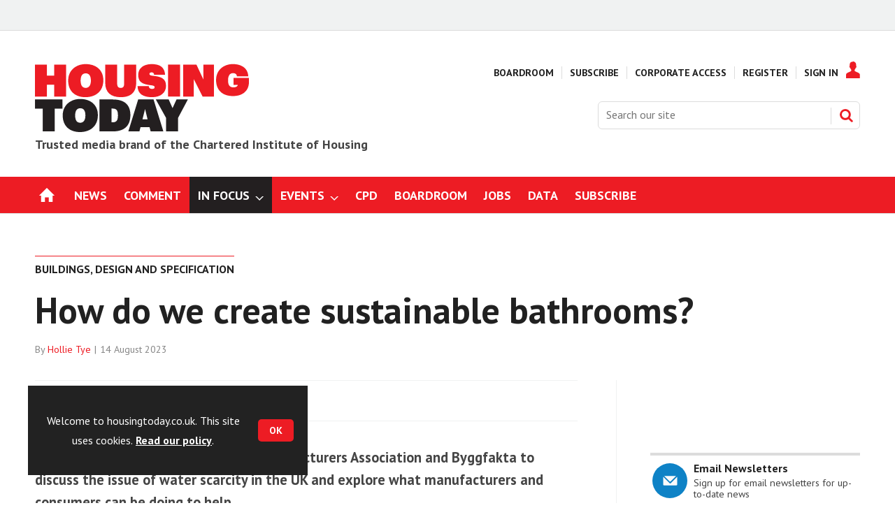

--- FILE ---
content_type: text/html; charset=utf-8
request_url: https://www.housingtoday.co.uk/buildings-design-and-specification/how-do-we-create-sustainable-bathrooms/5124683.article
body_size: 23706
content:

<!DOCTYPE html>
<html lang="en">
<head>
	<meta charset="utf-8">
<link rel="preload" as="style" href="/Magazine/core.css?p=7875617716400879">
<link rel="preload" as="script" href="/Magazine/core.js?p=7875617716400879">
	
    <link rel="preload" as="image" href="https://d224eigjcmsomk.cloudfront.net/Pictures/480xany/1/2/9/1957129_lecicooakzararoomlifestyle_76979.jpg" imagesrcset="https://d224eigjcmsomk.cloudfront.net/Pictures/480xany/1/2/9/1957129_lecicooakzararoomlifestyle_76979.jpg 480w,https://d224eigjcmsomk.cloudfront.net/Pictures/600xany/1/2/9/1957129_lecicooakzararoomlifestyle_76979.jpg 600w,https://d224eigjcmsomk.cloudfront.net/Pictures/780xany/1/2/9/1957129_lecicooakzararoomlifestyle_76979.jpg 780w" imagesizes="(max-width: 1023px) 100vw, 780px" />

	
	



<title>How do we create sustainable bathrooms? | News | Housing Today</title>
<meta name="description" content="Lecico Bathrooms joined Bathroom Manufacturers Association and Byggfakta to discuss the issue of water scarcity in the UK and explore what manufacturers and consumers can be doing to help" />
<meta name="viewport" content="width=device-width, initial-scale=1" />


<meta name="momentnowdate" content="2026-02-01 02:11:53.505"/>
<meta name="momentlocale" content="en-gb"/>
<meta name="momentlocaleformat" content="D MMMM YYYY"/>
<meta name="momentrelative" content="false"/>
<meta name="momentrelativeformat" content="YYYY,MM,DD"/>
<meta name="momentrelativemorethan" content="10"/>

	
    <meta name="pubdate" content="Mon, 14 Aug 2023 05:00 GMT" />
<link rel="canonical" href="https://www.housingtoday.co.uk/buildings-design-and-specification/how-do-we-create-sustainable-bathrooms/5124683.article" />
<meta name="blockthis" content="blockGA" />
<meta name="showwallpaper" content="true" />
<meta name="navcode" content="3893" />
<meta name="primarynavigation" content="Buildings, design and specification ,Programmes ,In Focus" />
    <meta property="og:title" content="How do we create sustainable bathrooms?" />
<meta property="og:type" content="Article" />
<meta property="og:url" content="https://www.housingtoday.co.uk/buildings-design-and-specification/how-do-we-create-sustainable-bathrooms/5124683.article" />
<meta property="og:site_name" content="Housing Today" />
<meta property="og:description" content="Lecico Bathrooms joined Bathroom Manufacturers Association and Byggfakta to discuss the issue of water scarcity in the UK and explore what manufacturers and consumers can be doing to help" />
<meta property="og:image:width" content="1024" />
<meta property="og:image:height" content="536" />
<meta property="og:image" content="https://d224eigjcmsomk.cloudfront.net/Pictures/1024x536/1/4/1/1957141_lecicooakzararoomlifestyle_76979_crop.jpg" />
<meta property="og:image:alt" content="Lecico Oak Zara Room Lifestyle" />
<meta property="og:image" content="https://d224eigjcmsomk.cloudfront.net/Pictures/1024x536/1/2/7/1957127_lecicolaylasandroomlifestyle_321815.jpg" />
<meta property="og:image:alt" content="Lecico Layla Sand Room Lifestyle" />
<meta property="og:image" content="https://d224eigjcmsomk.cloudfront.net/Pictures/1024x536/1/2/8/1957128_lecicopropelairtoiletcloseup_592800.jpg" />
<meta property="og:image:alt" content="Lecico Propelair Toilet Closeup" />
<meta property="og:image" content="https://d224eigjcmsomk.cloudfront.net/Pictures/1024x536/1/2/9/1957129_lecicooakzararoomlifestyle_76979.jpg" />
<meta property="og:image:alt" content="Lecico Oak Zara Room Lifestyle" />
<meta property="og:image" content="https://d224eigjcmsomk.cloudfront.net/Pictures/1024x536/1/3/0/1957130_lecicomattgreenlaylaroomlifestyle_479198.jpg" />
<meta property="og:image:alt" content="Lecico Matt Green Layla Room Lifestyle" />
<meta property="og:image" content="https://d224eigjcmsomk.cloudfront.net/Pictures/1024x536/1/3/1/1957131_lecicopropelairtoilet_496670.jpg" />
<meta property="og:image:alt" content="Lecico Propelair Toilet" />
<meta property="og:image" content="https://d224eigjcmsomk.cloudfront.net/Pictures/1024x536/1/3/2/1957132_lecicorepeatmaterials_229574.jpg" />
<meta property="og:image:alt" content="Lecico Repeat Materials" />
<meta property="og:image" content="https://d224eigjcmsomk.cloudfront.net/Pictures/1024x536/1/3/3/1957133_lecicozararoom_230771.jpg" />
<meta property="og:image:alt" content="Lecico Zara Room" />
<meta property="og:image" content="https://d224eigjcmsomk.cloudfront.net/Pictures/1024x536/1/3/4/1957134_lecicolaylablackroomlifestyle_98578.jpg" />
<meta property="og:image:alt" content="Lecico Layla Black Room Lifestyle" />
<meta property="og:image" content="https://d224eigjcmsomk.cloudfront.net/Pictures/1024x536/1/3/5/1957135_lecicolaylabasinwithglosswhitefurniture_889438.jpg" />
<meta property="og:image:alt" content="Lecico Layla Basin With Gloss White Furniture" />
<meta property="og:image" content="https://d224eigjcmsomk.cloudfront.net/Pictures/1024x536/1/3/6/1957136_lecicozarashowerinblack_640268.jpg" />
<meta property="og:image:alt" content="Lecico Zara Shower In Black" />
<meta property="og:image" content="https://d224eigjcmsomk.cloudfront.net/Pictures/1024x536/1/3/8/1957138_droughtunsplash_829523.jpg" />
<meta property="og:image:alt" content="drought unsplash" />
<meta property="og:image" content="https://d224eigjcmsomk.cloudfront.net/Pictures/1024x536/1/3/9/1957139_capetownunsplash_530349.jpg" />
<meta property="og:image:alt" content="cape town unsplash" />
<meta property="og:image" content="https://d224eigjcmsomk.cloudfront.net/Pictures/1024x536/1/4/0/1957140_housingtodayproductnewsbanner_104467.png" />
<meta property="og:image:alt" content="Housing Today Product News Banner" />

<meta property="twitter:card" content="summary_large_image" />
<meta property="twitter:title" content="How do we create sustainable bathrooms?" />
<meta property="twitter:description" content="Lecico Bathrooms joined Bathroom Manufacturers Association and Byggfakta to discuss the issue of water scarcity in the UK and explore what manufacturers and consumers can be doing to help" />
<meta property="twitter:image:src" content="https://d224eigjcmsomk.cloudfront.net/Pictures/1120xAny/1/4/1/1957141_lecicooakzararoomlifestyle_76979_crop.jpg" />
<meta property="twitter:image:alt" content="Lecico Oak Zara Room Lifestyle" />

	
<link rel="icon" href="/magazine/dest/graphics/favicons/favicon-32x32.png" />
<!--[if IE]><link rel="shortcut icon" href="/magazine/dest/graphics/favicons/favicon.ico" /><![endif]-->
<link rel="apple-touch-icon-precomposed" href="/magazine/dest/graphics/favicons/apple-touch-icon-precomposed.png" />
<meta name="msapplication-TileImage" content="/magazine/dest/graphics/favicons/mstile-144x144.png" />
<meta name="msapplication-TileColor" content="#ffffff" />
	
	<link href="/Magazine/core.css?p=7875617716400879" rel="stylesheet" type="text/css">
<link href="/Magazine/print.css?p=7875617716400879" rel="stylesheet" type="text/css" media="print">


	
<script src="https://cdnjs.cloudflare.com/ajax/libs/jquery/3.4.1/jquery.min.js" integrity="sha256-CSXorXvZcTkaix6Yvo6HppcZGetbYMGWSFlBw8HfCJo=" crossorigin="anonymous" referrerpolicy="no-referrer"></script>
	
<script>var newLang={"more":{"default":"Show more","searchtype":"Show more","searchdates":"Show more"},"less":{"default":"Show fewer","searchtype":"Show fewer","searchdates":"Show fewer"},"show":{"default":"show"},"hide":{"default":"hide"},"caption":{"show":"show caption","hide":"hide caption"},"carousel":{"play":"play slideshow","pause":"pause slideshow"}};</script>
	
	<script type="text/javascript">
					var IPState = {
					
						useripstate: false,
						useripname: ''
						
					};
				</script>
<script type="text/javascript">
          
					window.dataLayer = window.dataLayer || [];
					window.dataLayer.push({'StoryID':'5124683'});
					window.dataLayer.push({'StoryFormatProperty':'N'});
					
					window.dataLayer.push({'StoryCategories':'|Free content|Exclude from newsletter|Buildings, design and specification|'});
					
					window.dataLayer.push({'StoryLayout':'Standard'});
					window.dataLayer.push({'StoryWidth':'standard width'});
					
					
					window.dataLayer.push({'StoryLayoutCode':'1'});
					
					window.dataLayer.push({'StoryFormatCode':'1113'});
					
					window.dataLayer.push({'StoryTypeCode':'12017'});
					
					window.dataLayer.push({'StoryCategoriesCodes':'|1001074|1001098|1001202|'});
					
					window.dataLayer.push({'StoryFullNavPath':'|3423|3462|4013|3893|'});
					       
					window.dataLayer.push({'UserID':undefined});
					window.dataLayer.push({'NavCode':'3893'});
					window.dataLayer.push({'MicrositeNavCode':'-1'});
					window.dataLayer.push({'NavKey':'3893'});
          
          window.dataLayer.push({'NavigationAreaNavCode':'3462'});
          </script>
<script type="text/javascript">
//dataLayer array declaration
window.dataLayer = window.dataLayer || [];
window.dataLayer.push({'loggedin':'False'});
window.dataLayer.push({'accessStatus':'Granted'});
window.dataLayer.push({'template':'Story'});
window.dataLayer.push({'storynav':'|Main Navigation|In Focus|Programmes|Buildings, design and specification|'});
window.dataLayer.push({'storycategoriescodes':'|1001074|1001098|1001202|'});
window.dataLayer.push({'storypubdate':'14-08-2023'});
window.dataLayer.push({'issueDate': '01-06-2023'});  
window.dataLayer.push({'contenttemplate': 'Story'});
window.dataLayer.push({'primarynav': '|Main Navigation|In Focus|Programmes|Buildings, design and specification|'});
window.dataLayer.push({'primarynavlabel': 'Buildings, design and specification'});
window.dataLayer.push({'storysection': 'News'});
window.dataLayer.push({'UserStateLoggedIn':'False'});
window.dataLayer.push({'FullNavPath':'|3423|3462|4013|3893|'});
window.dataLayer.push({'Bylines':'|Hollie Tye|'}); 





</script>
	<link href='https://fonts.googleapis.com/css?family=PT+Sans:400,700' rel='stylesheet' type='text/css'>



<style>
@import url(https://fonts.googleapis.com/css?family=Open+Sans:400,600);

    
.spinAdvert {
    background: #fff;
}
        
#rhcreflow-desktop .tabbedblocks{
   display: none;
}
    
/*
p a:link,
p a:visited,
h3 a:link,
h3 a:visited,
h4 a:link,
h4 a:visited {
    color: #ed1c24 !important;
}
*/	 
	 
.ad-style1 .sleeve>div {
    padding: 0;
}
	 
.pageOptions .saveStory,.pageOptions .isSaved,.pageOptions .commentIcon{
    background-repeat: no-repeat;
    background-image: url(/magazine/dest/graphics/output/sprite.css-62a9baf9.svgz);
    display: inline-block;
}

.i-social-comment-dims, .pageOptions .commentIcon {
    width: 36px;
    height: 36px;
}
.i-social-comment, .pageOptions .commentIcon {
    background-position: -514px -360px;
}
.i-social-comment-hover, .pageOptions .commentIcon:hover {
    background-position: -514px -324px;
}

.i-social-bookmark-dims, .pageOptions .saveStory {
    width: 36px;
    height: 36px;
}
.i-social-bookmark, .pageOptions .saveStory {
    background-position: -252px -450.26099999999997px;
}
.i-social-bookmark-hover, .pageOptions .saveStory:hover {
    background-position: -514px -396px;
}

.i-story-saved-dims, .pageOptions .isSaved {
    width: 36px;
    height: 36px;
}
.i-story-saved, .pageOptions .isSaved {
    background-position: -324px -450.26099999999997px;
}
.i-story-saved-hover, .pageOptions .isSaved:hover {
    background-position: -288px -450.26099999999997px;
}


a.button {
    color: #fff!important;
}
</style>

<!-- START PowerBi Styling -->
<style>
	button.bi-embed { float: right; margin-top: -15px; }

	.bi-report,
	.bi-landscape,
	.bi-portrait,
	.bi-square{
		position: relative;
		overflow: hidden;
		width: 100%;

	} 
	.bi-report{
		padding-top: 56.25%;
	}
	.bi-landscape{
		padding-top: 66.67%;
	}
	.bi-portrait{
		padding-top: 150%;
	}
	.bi-square{
		padding-top: 100%;
	}
	
	.powerbi iframe{
	border:1px solid #DCDCDC;
	}
	.bi-report iframe,
	.bi-landscape iframe,
	.bi-portrait iframe,
	.bi-square iframe { 
		position: absolute;
		top: 0;
		left: 0;
		bottom: 0;
		right: 0;
		width: 100%;
		height: 100%;
	}
</style>

<!-- END PowerBi Styling -->

<!-- Fix for AMGCS-455 -->
<style>
  @media screen and (min-width:1024px) {
    .wallpaper-applied.story-full-layout blockquote {
      margin-left: -490px;
      max-width: 980px;
    }
  }
  
  @media screen and (min-width:1280px) {
    .wallpaper-applied.story-full-layout blockquote {
      margin-left: -154px;
    }
  }
</style>

<!-- End Fix for AMGCS-455 -->

<!-- Fix for AMGCS-525 -->
<!--
<style>
.gallery.storyGallery .swiper-container .toggle-caption{
color:#ED1C24;
}
</style> -->
<!--- End Fix for AMGCS-525 -->

<style>


	.storytext .inline_gallery.style1-gallery .galleryscroll .text.content{
		border-bottom: 4px solid #ed1c24;
	}
	.storytext .spin-scroll-gallery.gallery-style-2 .hero-spin .hero-spin__main__content__container .hero-spin__main__content>div{
		border-bottom: 4px solid #ed1c24;
	}
	
	
	@media screen and (min-width: 768px){
		.story-full-layout .image_size_full.image_size_browser.caption_over_image.caption_left .inline_meta .inline_caption {
			border-left: 4px solid #ed1c24;
			
		}
	}
	
	
	@media screen and (min-width: 1024px){
		.storytext .inline_gallery.style1-gallery .galleryscroll .text.content {
			border-left: 4px solid #ed1c24;
			border-bottom:0;
		}
		.storytext .spin-scroll-gallery.gallery-style-2 .hero-spin .hero-spin__main__content__container .hero-spin__main__content>div{
			border-left: 4px solid #ed1c24;
			border-bottom:0;
		}
/* Temporary hack to remove ad space on full-width stories  */
.storytext .ad, div.storytext div.ad {
    margin-bottom: -80px;
}		
	}
	
	
	@media screen and (max-width: 1024px) {
		.masthead .mast {height: 72px;}
		
/* Temporary hack to remove ad space on full-width stories  */
.storytext .ad, div.storytext div.ad {
    margin-bottom: -40px;
}		
		}
		
</style>
<!-- patch end: AMGCS-92 --><style type="text/css">.inline_image img[width][height]:not(.zoomable-image) {contain: unset;}</style>

<style>


.picCarousel .carouselPaging .previous,
.picCarousel .carouselPaging .next  {
    display:none;
}


@media screen and (max-width: 768px) {
#homepromtop {
    display:none;
}
}


</style>
<script>
function getMeta(str){var metas=document.getElementsByTagName('meta');for(i=0;i<metas.length;i++){if(metas[i].getAttribute("name")==str){return metas[i].getAttribute("content")}}return""}
</script>


<script>
  function getDataLayerVal(keyVal) {
    for (var i = 0; i < window.dataLayer.length; i++) {
      if (dataLayer[i][keyVal] !== undefined) {
        return dataLayer[i][keyVal];
      }
    }
  }
  function getFullNavPath(path) {
    if(getDataLayerVal(path) !== undefined) {
      getDataLayerVal(path).split('|').join(' ').trim();
    }
  }
</script>


<!-- DFP HEADER CODE -->


<script type='text/javascript'>
  var googletag = googletag || {};
  googletag.cmd = googletag.cmd || [];
  (function() {
    var gads = document.createElement('script');
    gads.async = true;
    gads.type = 'text/javascript';
    var useSSL = 'https:' == document.location.protocol;
    gads.src = (useSSL ? 'https:' : 'http:') +
      '//www.googletagservices.com/tag/js/gpt.js';
    var node = document.getElementsByTagName('script')[0];
    node.parentNode.insertBefore(gads, node);
  })();
</script>


<!-- DFP code -->
<script type='text/javascript'>

    var pchan1 = '';
    var pchan2 = '';
    var pchan3 = '';
    var pchan = dataLayer.primarynavlabel;
    var pathArray = window.location.pathname.split( '/' );
    var secondLevelLocation = pathArray[1];
    var thirdLevelLocation = pathArray[2];
    var fourthLevelLocation = pathArray[3];

    var adsurname = getDataLayerVal('surname') ? getDataLayerVal('surname') : undefined;


    // Function to extract values from <meta> elements
    function getMetaContentByName(name,content){
        var content = (content==null)?'content':content;
        return document.querySelector("meta[name='"+name+"']").getAttribute(content);
    }

    var showwallpaper; 
    if(document.querySelector('meta[name="showwallpaper"]')) {
        showwallpaper = document.querySelector('meta[name="showwallpaper"]').content;
    }
    
    googletag.cmd.push(function() {
        
        // Define a size mapping object which can be applied to the ad positions. The first parameter to addSize is a viewport size, while the second is a list of allowed ad sizes. The sizes included below match those in the examples provided in this support document.
        
        //(Used for: AdvertA, AdvertB, AdvertC, AdvertAttach)
        var mapSmallRight = googletag.sizeMapping().
        // 320, 0 (Mobile)
        addSize([320, 0], [[300, 250],[300, 75]]).
        // 768, 0 (Tablet - Portrait)
        addSize([768, 0], [[300, 250],[300, 75]]).
        // 1024, 0 (Desktop / Tablet Landscape)
        addSize([1024, 0], [[300, 250],[300, 75]]).build();
        
        //(Used for: AdvertD, AdvertE, AdvertF)
        var mapLargeRight = googletag.sizeMapping().
        // 768, 0 (Tablet - Portrait)
        addSize([768, 0], [[300, 250]]).
        // 1024, 0 (Desktop / Tablet Landscape)
        addSize([1024, 0], [[300, 250],[300, 600]]).
		  // 320, 0 (Mobile)
        addSize([320, 0], [[300, 250]]).build();

        
        //(Used for: Masthead Leaderboard;)
        var mapLB = googletag.sizeMapping().
        // 768, 0 (Tablet - Portrait)
        addSize([768, 0], [[728, 90]]).
        // 1024, 0 (Desktop / Tablet Landscape)
        addSize([1024, 0], [[970, 250],[970, 90]]).
		  // 320, 0 (Mobile)
        addSize([320, 0], [[320, 50]]).
        // 601, 0 (Small Tablet - Portrait)
        addSize([601, 0], [[468, 60]]).build();

        //(Used for: Undernav;)
        var mapUN = googletag.sizeMapping().
        // 1024, 0 (Desktop / Tablet Landscape)
        addSize([1024, 0], [[1024, 250],[1024, 90]]).
        // 768, 0 (Tablet - Portrait)
        addSize([768, 0], [[728, 90]]).
		  // 320, 0 (Mobile)
        addSize([320, 0], [[320, 50]]).
        // 601, 0 (Small Tablet - Portrait)
        addSize([601, 0], [[468, 60]]).build();		
        
        var mapWallpaper = googletag.sizeMapping().
        addSize([0, 0], []).
        // 1220, 0
        addSize([1220, 0], [1,1]).
        // 1024, 0 (Desktop / Tablet Landscape)
        addSize([1024, 0], [8,8]).
        // 768, 0 (Tablet - Portrait)
        addSize([768, 0], [8,8]).
		  // 320, 0 (Mobile)
        addSize([320, 0], [8,8]).
        // 601, 0 (Small Tablet - Portrait)
        addSize([601, 0], [8,8]).build();
        
        
        //Define the link between the page text ad container reference and the DFP inventory item code (included as `/DFP_Account_Id/Inventory_Item_Code`). The supported creative size definition is also associated based on the `sizeMapping` definitions added in the code which immediately precedes this.
        googletag.defineSlot('/20880572/amg-ht/top', [[970, 250],[970, 90],[728, 90],[468, 60],[320, 50]], 'div-gpt-ad-top').defineSizeMapping(mapLB)
            .setTargeting("pos", "top")
            .addService(googletag.pubads());
        googletag.defineSlot('/20880572/amg-ht/undernav', [[1024, 90],[1024, 250]], 'div-gpt-ad-undernav').defineSizeMapping(mapUN)
            .setTargeting("pos", "undernav")
            .addService(googletag.pubads());
		  googletag.defineSlot('/20880572/amg-ht/mpu', [[300, 250],[300, 300]], 'div-gpt-ad-mpu').defineSizeMapping(mapSmallRight)
            .setTargeting("pos", "mpu")
            .addService(googletag.pubads());
        googletag.defineSlot('/20880572/amg-ht/mpu2', [[300, 250],[300, 300],[300, 600]], 'div-gpt-ad-mpu2').defineSizeMapping(mapLargeRight)
            .setTargeting("pos", "mpu2")
            .addService(googletag.pubads());
		  googletag.defineSlot('/20880572/amg-ht/mpu3', [[300, 250],[300, 300]], 'div-gpt-ad-mpu3').defineSizeMapping(mapLargeRight)
            .setTargeting("pos", "mpu3")
            .addService(googletag.pubads());

        
        // Pass the value of the `navcode` meta element to DFP as `navcode` (to be used as a `key-value`)
		  googletag.pubads().setTargeting("navcode",getDataLayerVal('NavCode'));
        googletag.pubads().setTargeting("story",getDataLayerVal('StoryID'));
        googletag.pubads().setTargeting("cosec",getDataLayerVal('companysector'));
        googletag.pubads().setTargeting("josec",getDataLayerVal('jobsector'));
        googletag.pubads().setTargeting("jlev",getDataLayerVal('joblevel'));
        googletag.pubads().setTargeting("pchan",getDataLayerVal('primarynavlabel'));
        googletag.pubads().setTargeting("templ",getDataLayerVal('contenttemplate'));
        googletag.pubads().enableSingleRequest();
		  
		  
        var wallpaperSlot =  googletag.defineOutOfPageSlot('/20880572/amg-ht/1547653426621-0', 'div-gpt-ad-1547653426621-0').addService(googletag.pubads());
        googletag.pubads().addEventListener("slotRenderEnded",function(e){e.slot.getSlotElementId()!=wallpaperSlot.getSlotElementId()||e.isEmpty||(document.querySelector(".wallpaper-ad[data-site-width-1024]")&&(document.body.className+=" site-width-1024"),"true"===showwallpaper&&(document.body.className+=" wallpaper-applied",$(window).trigger("wallpaper:advert")))});

        googletag.pubads().collapseEmptyDivs();
        googletag.enableServices();

    });
        
        document.querySelector("#div-gpt-ad-1547653426621-0")&&showwallpaper&&(googletag.defineOutOfPageSlot("/20880572/amg-ht/1547653426621-0","div-gpt-ad-1547653426621-0").defineSizeMapping(mapWallpaper).addService(googletag.pubads()),googletag.pubads().addEventListener("slotRenderEnded",function(e){e.slot.getSlotElementId()!=wallpaperSlot.getSlotElementId()||e.isEmpty||(document.querySelector(".wallpaper-ad[data-site-width-1024]")&&(document.body.className+=" site-width-1024"),"true"===showwallpaper&&(document.body.className+=" wallpaper-applied",$(window).trigger("wallpaper:advert")))}));
        
        window.addEventListener('message', receiveMessage, false);
function receiveMessage(event) {
    if(event.data == 'wallpaper-fireplace') document.body.className+=" wallpaper-fireplace";
    if(document.body.className.match('wallpaper-fireplace')) {
        var mastHeight = document.querySelector('#masthead').offsetHeight,
        wallpaperElement = document.querySelector('.wallpaper-ad').getElementsByTagName('div')[0];
        wallpaperElement.style.top = mastHeight + 'px'
    }
}


        
</script>
<meta name="showwallpaper" content="true">


	

<script>
	var EnhancedAdvertisingConfig = {};
</script>

<!--Global Enhanced Adverts JSON definition from PAGETEXT-->


<script>
	$(window).trigger("wvcfe:globalenhancedadvertsinit", [event, EnhancedAdvertisingConfig]);
	
</script>
	
	
	


	<!-- ABACUS - Google Tag Manager -->
<script>(function(w,d,s,l,i){w[l]=w[l]||[];w[l].push({'gtm.start':
new Date().getTime(),event:'gtm.js'});var f=d.getElementsByTagName(s)[0],
j=d.createElement(s),dl=l!='dataLayer'?'&l='+l:'';j.async=true;j.src=
'https://www.googletagmanager.com/gtm.js?id='+i+dl;f.parentNode.insertBefore(j,f);
})(window,document,'script','dataLayer','GTM-N9ZZ3W6');</script>
<!-- End Google Tag Manager -->

<!-- AMG Google Tag Manager -->
<script>(function(w,d,s,l,i){w[l]=w[l]||[];w[l].push({'gtm.start':
new Date().getTime(),event:'gtm.js'});var f=d.getElementsByTagName(s)[0],
j=d.createElement(s),dl=l!='dataLayer'?'&l='+l:'';j.async=true;j.src=
'https://www.googletagmanager.com/gtm.js?id='+i+dl;f.parentNode.insertBefore(j,f);
})(window,document,'script','dataLayer','GTM-58F3JPL');</script>
<!-- End Google Tag Manager -->


</head>
<body id="story" class="M1-master js-disabled  story-style-1 story-format-12017 story-type-1113">
	
	<!-- Abacus Google Tag Manager (noscript) -->
<noscript><iframe src="https://www.googletagmanager.com/ns.html?id=GTM-N9ZZ3W6"
height="0" width="0" style="display:none;visibility:hidden"></iframe></noscript>
<!-- End Google Tag Manager (noscript) -->

<!-- AMG Google Tag Manager (noscript) -->
<noscript><iframe src="https://www.googletagmanager.com/ns.html?id=GTM-58F3JPL"
height="0" width="0" style="display:none;visibility:hidden"></iframe></noscript>
<!-- End Google Tag Manager (noscript) -->

	
<!--[if lte IE 10]>
<link rel="stylesheet" href="/CSS/dest/notsupported.css">
<div class="notSupported">
	<div class="sleeve">
		<span id="logo" class="vector-icon i-brand-logo i-brand-logo-dims"></span>
		<h2>
			Your browser is not supported
		</h2>
		<p>
			Sorry but it looks as if your browser is out of date. To get the best experience using our site we recommend that you upgrade or switch browsers.
		</p>
		<p class="buttonContainer">
			<a class="button" href="https://www.google.co.uk/webhp?ion=1&espv=2&ie=UTF-8#q=update+my+browser" target="_blank">Find a solution</a>
		</p>
	</div>
</div>
<![endif]-->
	<script type="text/javascript">document.body.className = document.body.className.replace('js-disabled', ''); document.cookie = "_js=1; path=/";</script>
	<div id="cookiePolicy" class="container inlinePopUp" data-menu-open-pushed="true">
  <div class="inner-sleeve">
    <form method="post" action="/">
      <fieldset>
        <div>
          <p>Welcome to housingtoday.co.uk. This site uses cookies. <a href="https://housingtoday.co.uk/cookie-policy" target="_blank">Read our policy</a>.</p>
          <input type="hidden" name="cookiepolicyaccepted" value="yes" />
          <button type="submit" class="continue">OK</button>
        </div>
      </fieldset>
    </form>
  </div>
</div>


	<div id="wrapper">
		
<ul id="skiplinks"><li><a href="#wrapper_sleeve">Skip to main content</a></li><li><a href="#mainnav">Skip to navigation</a></li></ul>
		
<header id="masthead" class="masthead">
	<div class="htmlContent">
  <div id='div-gpt-ad-1547653426621-0' class="wallpaper-ad" data-site-width-1024>
<script>
googletag.cmd.push(function() { googletag.display('div-gpt-ad-1547653426621-0'); });
</script>
</div>
</div>
	
	
	<div class="leaderboard">
    <div class="ad">
<div id='div-gpt-ad-top'>
<script>
googletag.cmd.push(function() { googletag.display('div-gpt-ad-top'); });
</script>
</div>
</div>
</div>
	<div class="mast container full" role="banner" data-multi-toggle-menu>
		<div class="inner-sleeve" data-menu-open-pushed>
			<div class="mastheadLogo">
    <a href="/">
        <span class="logoIcon">
            <span class="assistive">Insert Logo text</span>
        </span></a>
		  <div>
		  <p style="margin-bottom: 0;"><strong>Trusted media brand of the Chartered Institute of Housing</strong></p></div>
	</div>
<div id="print_logo">
    <img src="/magazine/dest/graphics/logo/print_logo.png" alt="" />
</div>
<div class="mastheadMobileLogo">
    <a href="/">
        <span class="logoIcon">
            <span class="assistive">Housing Today</span>
        </span></a>
		  <div>
		  <p style="margin-bottom: 0; font-size: .54rem; line-height: .602rem;"><strong>Trusted media brand of the Chartered Institute of Housing</strong></p></div>
	</div>
			<div class="mastheadPromo"><p><strong></strong></p></div>
			<div class="mastControls">
				<nav data-multi-toggle-item="" class="mastNav loggedout hide"><span class="toggleIcon"><a href="#mastnav" data-toggle-button=""><span class="assistive">Mast navigation</span></a></span><ul id="mastnav" data-toggle-element=""><li><a href="https://www.housingtoday.co.uk/boardroom">Boardroom</a></li><li><a href="https://account.housingtoday.co.uk/subscribe">Subscribe</a></li><li><a href="https://www.housingtoday.co.uk/corporate-access">Corporate Access</a></li><li><a href="https://account.housingtoday.co.uk/register?returl=https%3a%2f%2fwww.housingtoday.co.uk">Register</a></li><li><a class="popup signIn" href="https://www.housingtoday.co.uk/sign-in">Sign In</a></li></ul></nav>
				<div class="mastheadSearch hide" data-multi-toggle-item="">
  <span class="toggleIcon">
    <a href="#search" data-toggle-button="">
      <span class="assistive">Search our site</span>
    </a>
  </span>
  <form action="https://www.housingtoday.co.uk/searchresults" method="get" id="mastsearch" data-toggle-element="">
    <fieldset>
      <div>
        <label for="search">Search our site</label>
        <input type="text" id="search" value="" name="qkeyword" class="text" placeholder="Search our site" />
        <button class="mastSearch" type="submit">Search</button>
      </div>
    </fieldset>
  </form>
</div>
				

<div class="menuToggle">
	<span class="toggleIcon"><a href="#mobilemenu" data-menu-toggle-button=""><span class="assistive">Menu</span></a></span>
</div>
			</div>
		</div>
	</div>
	<div class="menuContainer">
		<div class="mobileMenu" id="mobilemenu">
  <div class="sleeve">
    <a class="menuClose" href="#wrapper">
      <span>Close<span class="assistive"> menu</span></span>
    </a>
    <ul class="main">
      <li class="home-icon">
        <a href="https://www.housingtoday.co.uk/">
          <span>Home</span>
        </a>
      </li>
      <li class="">
        <a href="https://www.housingtoday.co.uk/news">
          <span>News</span>
        </a>
      </li>
      <li class="">
        <a href="https://www.housingtoday.co.uk/comment">
          <span>Comment</span>
        </a>
      </li>
      <li class="hasChildren ">
        <a href="https://www.housingtoday.co.uk/in-focus" aria-expanded="false">
          <span>In Focus</span>
        </a>
        <ul aria-hidden="true" class="subMenu hide">
          <li class="parentBack">
            <a class="toolbar" href="#">
              <span class="header">Back<span class="assistive"> to parent navigation item</span></span>
              <span class="btn backBtn">
                <i></i>
              </span>
            </a>
          </li>
          <li class="parentNav">
            <a href="https://www.housingtoday.co.uk/in-focus">
              <span>In Focus</span>
            </a>
          </li>
          <li class="">
            <a href="https://www.housingtoday.co.uk/in-focus/sponsored-content">
              <span>Sponsored content</span>
            </a>
          </li>
          <li class="">
            <a href="https://www.housingtoday.co.uk/in-focus/every-person-counts">
              <span>Every Person Counts</span>
            </a>
          </li>
          <li class="break">
            <a href="https://www.housingtoday.co.uk/in-focus/interviews">
              <span>Interviews</span>
            </a>
          </li>
          <li class="hasChildren ">
            <a href="https://www.housingtoday.co.uk/in-focus/programmes" aria-expanded="false">
              <span>Programmes</span>
            </a>
            <ul aria-hidden="true" class="subMenu hide">
              <li class="parentBack">
                <a class="toolbar" href="#">
                  <span class="header">Back<span class="assistive"> to parent navigation item</span></span>
                  <span class="btn backBtn">
                    <i></i>
                  </span>
                </a>
              </li>
              <li class="parentNav">
                <a href="https://www.housingtoday.co.uk/in-focus/programmes">
                  <span>Programmes</span>
                </a>
              </li>
              <li class="">
                <a href="https://www.housingtoday.co.uk/in-focus/programmes/buildings-design-and-specification">
                  <span>Buildings, design and specification</span>
                </a>
              </li>
              <li class="">
                <a href="https://www.housingtoday.co.uk/in-focus/programmes/construction-business-strategy-risk-and-regulations">
                  <span>Construction business: Strategy, risk and regulations</span>
                </a>
              </li>
              <li class="">
                <a href="https://www.housingtoday.co.uk/in-focus/programmes/digital-construction">
                  <span>Digital construction</span>
                </a>
              </li>
              <li class="">
                <a href="https://www.housingtoday.co.uk/in-focus/programmes/housing">
                  <span>Housing</span>
                </a>
              </li>
              <li class="">
                <a href="https://www.housingtoday.co.uk/in-focus/programmes/net-zero-and-energy">
                  <span>Net zero and energy</span>
                </a>
              </li>
              <li class="">
                <a href="https://www.housingtoday.co.uk/in-focus/programmes/social-value">
                  <span>Social value</span>
                </a>
              </li>
            </ul>
          </li>
        </ul>
      </li>
      <li class="hasChildren ">
        <a href="https://events.assemblemediagroup.co.uk/" class="newWindow" aria-expanded="false">
          <span>Events</span>
        </a>
        <ul aria-hidden="true" class="subMenu hide">
          <li class="parentBack">
            <a class="toolbar" href="#">
              <span class="header">Back<span class="assistive"> to parent navigation item</span></span>
              <span class="btn backBtn">
                <i></i>
              </span>
            </a>
          </li>
          <li class="parentNav">
            <a href="https://events.assemblemediagroup.co.uk/" class="newWindow">
              <span>Events</span>
            </a>
          </li>
          <li class="">
            <a href="https://events.assemblemediagroup.co.uk/" class="newWindow">
              <span>Webinars & conferences</span>
            </a>
          </li>
          <li class="">
            <a href="https://awards.bdonline.co.uk/" class="newWindow">
              <span>Architect of the Year Awards</span>
            </a>
          </li>
          <li class="">
            <a href="https://building-awards.com/" class="newWindow">
              <span>Building Awards</span>
            </a>
          </li>
          <li class="">
            <a href="https://www.housingtoday.co.uk/events/housing-today-live-2025">
              <span>Housing Today Live 2025</span>
            </a>
          </li>
        </ul>
      </li>
      <li class="">
        <a href="https://www.housingtoday.co.uk/cpd">
          <span>CPD</span>
        </a>
      </li>
      <li class="">
        <a href="https://www.housingtoday.co.uk/boardroom">
          <span>Boardroom</span>
        </a>
      </li>
      <li class="">
        <a href="https://www.housingtoday.co.uk/jobs">
          <span>Jobs</span>
        </a>
      </li>
      <li class="">
        <a href="https://www.housingtoday.co.uk/data">
          <span>Data</span>
        </a>
      </li>
      <li class="">
        <a href="https://account.housingtoday.co.uk/subscribe">
          <span>Subscribe</span>
        </a>
      </li>
    </ul>
    
  </div>
</div>
<div class="mobileMenuClose"></div>
		<div id="mainnav" class="desktopNavigation container" data-menu-open-pushed=""><div class="dropdown vanityPanel"><div class="inner-sleeve"></div></div><div class="inner-sleeve"><ul class="main preJS"><li data-navcode="3916" data-rootnavcode="3916" class="home-icon"><a href="https://www.housingtoday.co.uk/"><span>Home</span></a></li><li data-navcode="3460" data-rootnavcode="3460"><a href="https://www.housingtoday.co.uk/news"><span>News</span></a></li><li data-navcode="3461" data-rootnavcode="3461"><a href="https://www.housingtoday.co.uk/comment"><span>Comment</span></a></li><li data-navcode="3462" data-rootnavcode="3462" class="current hasChildren twoSubNav"><a href="https://www.housingtoday.co.uk/in-focus"><span>In Focus</span></a><div class="dropdown"><div class="inner-sleeve"><ul><li class="subnav"><ul><li data-navcode="3500" data-rootnavcode="3462" class=""><a href="https://www.housingtoday.co.uk/in-focus/sponsored-content"><span>Sponsored content</span></a></li><li data-navcode="4079" data-rootnavcode="3462" class=""><a href="https://www.housingtoday.co.uk/in-focus/every-person-counts"><span>Every Person Counts</span></a></li><li data-navcode="4096" data-rootnavcode="3462" class="break"><a href="https://www.housingtoday.co.uk/in-focus/interviews"><span>Interviews</span></a></li></ul></li><li class="subnav"><ul><li data-navcode="4013" data-rootnavcode="3462" class=""><a href="https://www.housingtoday.co.uk/in-focus/programmes"><span>Programmes</span></a><ul><li data-navcode="3893" data-rootnavcode="3462" class=""><a href="https://www.housingtoday.co.uk/in-focus/programmes/buildings-design-and-specification"><span>Buildings, design and specification</span></a></li><li data-navcode="3892" data-rootnavcode="3462" class=""><a href="https://www.housingtoday.co.uk/in-focus/programmes/construction-business-strategy-risk-and-regulations"><span>Construction business: Strategy, risk and regulations</span></a></li><li data-navcode="3889" data-rootnavcode="3462" class=""><a href="https://www.housingtoday.co.uk/in-focus/programmes/digital-construction"><span>Digital construction</span></a></li><li data-navcode="3837" data-rootnavcode="3462" class=""><a href="https://www.housingtoday.co.uk/in-focus/programmes/housing"><span>Housing</span></a></li><li data-navcode="3890" data-rootnavcode="3462" class=""><a href="https://www.housingtoday.co.uk/in-focus/programmes/net-zero-and-energy"><span>Net zero and energy</span></a></li><li data-navcode="3894" data-rootnavcode="3462" class=""><a href="https://www.housingtoday.co.uk/in-focus/programmes/social-value"><span>Social value</span></a></li></ul></li></ul></li></ul></div></div></li><li data-navcode="3466" data-rootnavcode="3466" class="hasChildren oneSubNav"><a href="https://events.assemblemediagroup.co.uk/" class="newWindow"><span>Events</span></a><div class="dropdown"><div class="inner-sleeve"><ul><li class="subnav"><ul><li data-navcode="3935" data-rootnavcode="3466" class=""><a href="https://events.assemblemediagroup.co.uk/" class="newWindow"><span>Webinars & conferences</span></a></li><li data-navcode="3936" data-rootnavcode="3466" class=""><a href="https://awards.bdonline.co.uk/" class="newWindow"><span>Architect of the Year Awards</span></a></li><li data-navcode="3937" data-rootnavcode="3466" class=""><a href="https://building-awards.com/" class="newWindow"><span>Building Awards</span></a></li><li data-navcode="4113" data-rootnavcode="3466" class=""><a href="https://www.housingtoday.co.uk/events/housing-today-live-2025"><span>Housing Today Live 2025</span></a></li></ul></li><li class="htmlBlock"><div><div class="column">
<p><center><a href="https://building-the-future-conference.co.uk/live/en/page/home">
<img src="https://d224eigjcmsomk.cloudfront.net/Pictures/1200xAny/P/web/v/v/y/addasubheading1_481332_crop.png" alt="W3Schools.com" width="400px">
</a></center></p>
</div> 
<div class="column">
<p><center><a href="https://building-awards.com/2025/en/page/home">
<img src="https://d3sux4fmh2nu8u.cloudfront.net/Pictures/480xAny/P/web/a/z/p/ba25logofinalsepereatedelements0301modified_597572.png" alt="W3Schools.com" width="200px">
</a></center></p>
</div> 
<div class="column">
<p><center><a href="https://events.assemblemediagroup.co.uk/">
<img src="https://d3sux4fmh2nu8u.cloudfront.net/Pictures/1200xAny/P/web/a/z/p/eventsongrey1_71909.jpg" alt="W3Schools.com" width="750px">
</a></center></p>
</div></div></li></ul></div></div></li><li data-navcode="3464" data-rootnavcode="3464"><a href="https://www.housingtoday.co.uk/cpd"><span>CPD</span></a></li><li data-navcode="4045" data-rootnavcode="4045"><a href="https://www.housingtoday.co.uk/boardroom"><span>Boardroom</span></a></li><li data-navcode="4100" data-rootnavcode="4100"><a href="https://www.housingtoday.co.uk/jobs"><span>Jobs</span></a></li><li data-navcode="4129" data-rootnavcode="4129"><a href="https://www.housingtoday.co.uk/data"><span>Data</span></a></li><li data-navcode="3884" data-rootnavcode="3884"><a href="https://account.housingtoday.co.uk/subscribe"><span>Subscribe</span></a></li><li class="more hide"><a href="#mobilemenu" data-menu-toggle-button="" aria-expanded="false"><span>
                More from<span class="assistive"> navigation items</span></span></a></li></ul></div></div><div class="desktopNavigationSpace"></div>
	</div>
</header>


<div class="ad-style1 showMenuPushed">
    <div class="sleeve">     
<div class="spinAdvert">
    <div class="ad">
<div id='div-gpt-ad-undernav'>
<script>
googletag.cmd.push(function() { googletag.display('div-gpt-ad-undernav'); });
</script>
</div>
</div>
</div>
</div>
</div>







		<div id="wrapper_sleeve" data-menu-open-pushed>
			
    
    <div class="storyLayout standard"></div>

 

    <div class="headerWrapper">
        






        
        <div class="container titleByline">
            <div class="inner-sleeve">
                <div class="storyPrimaryNav"><a href="https://www.housingtoday.co.uk/in-focus/programmes/buildings-design-and-specification">Buildings, design and specification</a></div>
                
                <div class="story_title">
  <h1>How do we create sustainable bathrooms?</h1>
</div>
<p class="byline meta">By <span class="author"><a href="https://www.housingtoday.co.uk/hollie-tye/4503504.bio" rel="author">Hollie Tye</a></span><span class="date" data-date-timezone="{&quot;publishdate&quot;: &quot;2023-08-14T05:00:00&quot;,&quot;format&quot;: &quot;D MMMM YYYY&quot;}">2023-08-14T05:00:00+01:00</span></p>
            </div>
        </div>
    </div>
       


    
    

			<div id="columns" class="container">
				<div id="colwrapper" class="inner-sleeve">
					<div id="colmain" role="main" class="restrictedcontent">
						<div id="content">
							<div id="content_sleeve">
								
    <div class="contentWrapper">
        <div class="storyContentWrapper">
            <div class="pageOptions">
  <ul><!--facebook-->
<li>
<a href="https://www.facebook.com/sharer/sharer.php?u=https%3a%2f%2fwww.housingtoday.co.uk%2fbuildings-design-and-specification%2fhow-do-we-create-sustainable-bathrooms%2f5124683.article&e=How+do+we+create+sustainable+bathrooms%3f"  class="facebook" title="Share this on Facebook" target="_blank"></a>
</li>

<!-- twitter-->
<li>
<a href="https://twitter.com/intent/tweet?text=How+do+we+create+sustainable+bathrooms%3f&url=https%3a%2f%2fwww.housingtoday.co.uk%2fbuildings-design-and-specification%2fhow-do-we-create-sustainable-bathrooms%2f5124683.article" class="twitter" title="Share this on Twitter" target="_blank"></a>
</li>
<!--linked in-->
<li>
<a href="https://www.linkedin.com/cws/share?url=https%3a%2f%2fwww.housingtoday.co.uk%2fbuildings-design-and-specification%2fhow-do-we-create-sustainable-bathrooms%2f5124683.article" class="linkedin" title="Share this on Linked in" target="_blank"></a>
</li>

<li><a href="mailto:?subject=How do we create sustainable bathrooms?&amp;body=https://www.housingtoday.co.uk/buildings-design-and-specification/how-do-we-create-sustainable-bathrooms/5124683.article" class="email" title="Email this article"></a></li>
  </ul>
  <ul class="pageOptions_right">
    <li aria-live="polite"><a href="#commentsJump" class="commentButton scrollTo"><div class="commentCount"><span class="commentText commentHidden">No comments</span></div>
        <div class="commentIcon">
        </div></a></li>
    <li class=" last" aria-live="polite" data-cache-bust="true" data-ajax-load-content="" data-url="/5124683/bookmark">
    </li>
  </ul>
</div>
            <div class="articleWrapper">
                <div class="articleContent">
                    


                    
                    <div class="standfirst"><p>Lecico Bathrooms joined Bathroom Manufacturers Association and Byggfakta to discuss the issue of water scarcity in the UK and explore what manufacturers and consumers can be doing to help</p></div><div class="storytext"><div class="inline_image  image_size_full" data-attachment="1957129" data-sequence="3">
<p class="picture"><img alt="Lecico Oak Zara Room Lifestyle" src="https://d224eigjcmsomk.cloudfront.net/Pictures/480xany/1/2/9/1957129_lecicooakzararoomlifestyle_76979.jpg" sizes="(max-width: 1023px) 100vw, 780px" srcset="https://d224eigjcmsomk.cloudfront.net/Pictures/480xany/1/2/9/1957129_lecicooakzararoomlifestyle_76979.jpg 480w,https://d224eigjcmsomk.cloudfront.net/Pictures/600xany/1/2/9/1957129_lecicooakzararoomlifestyle_76979.jpg 600w,https://d224eigjcmsomk.cloudfront.net/Pictures/780xany/1/2/9/1957129_lecicooakzararoomlifestyle_76979.jpg 780w" loading="eager" class="lazyloaded" width="2500" height="1406"></p>

<div class="inline_meta"><p class="inline_caption">The panel agreed that the bathroom industry has a significant part to play in water conservation</p></div></div>
<p>After a dry winter and spring, the UK saw the hottest July since 1935 in 2022. Record-breaking temperatures and low levels of rainfall led to a drought being declared in many parts of the UK.</p>
<p>The conditions dried out reservoirs and brought about hosepipe bans across the country.</p>
<p>The threat that water scarcity poses to communities around the globe is well-documented.&nbsp;Between 2015 and 2018, Cape Town endured a drought which took the city of around 4.6 million residents to the brink of ‘day zero,’ when Cape Town would run out of water.</p>
<p>A combination of data, engineering solutions, public effort and communication have appeared to keep day zero at bay but droughts throughout the country and rising demand is escalating a national water crisis.</p>
<blockquote>
<p>The threat that water scarcity poses to communities around the globe is well-documented</p>
</blockquote>
<p>People across Britain use in the region of 830 billion litres of water and spend around £2.3bn each year on heating water, for showers, according to Energy Saving Trust. An additional 740 billion litres is reportedly flushed down the loo.</p>
<p>With such a high demand alongside drier summers and less predictable rainfall, Environmental Agency chief executive, Sir James Bevan, has advised that lack of water presents an “existential” threat.</p>
<p>The issue was a big topic at The Future of Sustainable Bathrooms, a panel discussion held by Lecico Bathrooms. Head of marketing, Sean Foley, chaired a conversation with Antony Thompson, managing director at Lecico Bathrooms; Tom Reynolds, chief executive at the Bathroom Manufacturers Association (BMA); and Lee Jones, head of sustainability at construction data company, Byggfakta.</p>
<p>The panel explored water scarcity, conservation, circular bathrooms and the role innovation plays in reducing our environmental impact. They all agreed that the bathroom industry has a significant part to play.</p>
<div class="inline_image  image_size_full" data-attachment="1957138" data-sequence="12">
<p class="picture"><img alt="drought unsplash" src="https://d224eigjcmsomk.cloudfront.net/Pictures/480xany/1/3/8/1957138_droughtunsplash_829523.jpg" sizes="(max-width: 1023px) 100vw, 780px" srcset="https://d224eigjcmsomk.cloudfront.net/Pictures/480xany/1/3/8/1957138_droughtunsplash_829523.jpg 480w,https://d224eigjcmsomk.cloudfront.net/Pictures/600xany/1/3/8/1957138_droughtunsplash_829523.jpg 600w,https://d224eigjcmsomk.cloudfront.net/Pictures/780xany/1/3/8/1957138_droughtunsplash_829523.jpg 780w" loading="lazy" class="lazyloaded" width="5000" height="3333"></p>

<div class="inline_meta"><p class="inline_caption">Record-breaking temperatures and low levels of rainfall led to a drought being declared in many parts of the UK</p></div></div>
<p>There was an underlying focus during the discussion on educating consumers that saving water requires more than stopping hosepipe use. “Consumers must also play their part in making responsible decisions,” said Thompson.</p>
<p>The Energy Saving Trust estimates that if every household in the UK took just one minute off one shower every day, it would save £215m in energy bills a year nationwide – and a significant amount of water.</p>
<p>Reducing consumption is only one part of the puzzle, Jones also raised the problem of leakage, which is driven by a number of factors including the condition of pipes and companies’ operational strategies, such as how they manage water pressure.</p>
<blockquote>
<p>Saving water requires more than stopping hosepipe use.</p>
</blockquote>
<p>Studies in Cape Town have reportedly demonstrated that pressure management in urban water distribution networks can be a cost-effective way to extend a system’s life and reduce water leakages, which they estimate to account for up to 70% of total water losses.</p>
<p>Some leaks are inevitable, as pipes wear out under the strain of daily usage. Small leaks can be difficult to detect and others may be expensive to repair, either way, achieving a leakage level of zero seems to be an impossible task – and one that relies heavily on accessible, accurate data.</p>
<p>Cape Town’s capacity to accurately measure its drinking water production, as well as its dam levels, allowed the city to set a daily water usage target – while communication stressed the need for residents to take measures in reducing their daily water consumption.</p>
<div class="inline_image  image_size_full" data-attachment="1957139" data-sequence="13">
<p class="picture"><img alt="cape town unsplash" src="https://d224eigjcmsomk.cloudfront.net/Pictures/480xany/1/3/9/1957139_capetownunsplash_530349.jpg" sizes="(max-width: 1023px) 100vw, 780px" srcset="https://d224eigjcmsomk.cloudfront.net/Pictures/480xany/1/3/9/1957139_capetownunsplash_530349.jpg 480w,https://d224eigjcmsomk.cloudfront.net/Pictures/600xany/1/3/9/1957139_capetownunsplash_530349.jpg 600w,https://d224eigjcmsomk.cloudfront.net/Pictures/780xany/1/3/9/1957139_capetownunsplash_530349.jpg 780w" loading="lazy" class="lazyloaded" width="5924" height="3949"></p>

<div class="inline_meta"><p class="inline_caption">Cape Town’s capacity to accurately measure its drinking water production, as well as its dam levels, allowed the city to set a daily water usage target&nbsp;</p></div></div>
<p>Thompson argued the industry’s next push for sustainability should focus on education and product innovation.</p>
<p>The panel agreed that innovation is essential. However, due to a lack of installers in the industry – and existing installers typically defaulting to products they are already familiar with – encouraging consumers to make sustainable choices is key.</p>
<p>“There are going to be things like mandatory water labels, defined water flow rates on showers as well as flush rates on toilets, and that’s going to affect your choice and your availability to provide that value-add for your business,” argued Reynolds.</p>
<div class="inline_image inline_image_right image_size_med" data-attachment="1957128" data-sequence="2">
<p class="picture"><img alt="Lecico Propelair Toilet Closeup" src="https://d224eigjcmsomk.cloudfront.net/Pictures/480xAny/1/2/8/1957128_lecicopropelairtoiletcloseup_592800.jpg" srcset="https://d224eigjcmsomk.cloudfront.net/Pictures/480xAny/1/2/8/1957128_lecicopropelairtoiletcloseup_592800.jpg 480w" loading="lazy" class="lazyloaded" width="1080" height="1350"></p>

<div class="inline_meta"><p class="inline_caption">Propelair is claimed to be the world’s lowest water flush WC</p></div></div>
<p>BMA, which raised a concern about stifling product innovation, argued for an overall water efficiency approach, rather than a fittings-based approach.</p>
<p>The overriding message from the discussion was that with a large percentage of water consumption taking place in the bathroom, there is an onus on the sector to help tackle the issue.</p>
<p>Lecico aimed to foster dialogue around the future of the industry, as well as introduce its new range of sanitaryware and bathroom furniture. Foley also introduced partnerships with two organisations in a bid to push the company’s sustainability agenda.</p>
<p>The first is Propelair, a cleantech company which produces what is claimed to be the world’s lowest water flush WC. According to the team, 48% of water waste in commercial buildings occurs in the toilets – and their compressed air flushing technology is said to remove contaminants and reduce water consumption from the conventional four litres a flush to 1.5 litres.</p>
<p>Lecico also announced a joint venture with recycled materials specialist Repeat Materials, which involves a sustainable range of bathroom panel solutions. The range includes recycled shower trays and shower walls reportedly containing at least 75% recycled content.</p>
<div class="gallery storyGallery inlineGallery" data-gallery-caption="hide"><button class="show-fullscreen" data-url="/attachment?storycode=5124683&amp;attype=G&amp;atcode=1957133&amp;gallery=3569">Full screen in popup</button><div class="sleeve">
							<div class="swiper-container galleryItems">
								<ul class="controls">
									<li class="previous disabled">
										<a href="#"><span>Previous</span></a>
									</li>
									<li class="next">
										<a href="#"><span>Next</span></a>
									</li>
								</ul>
							<div class="swiper-wrapper"><div class="swiper-slide" data-url="/attachment?storycode=5124683&amp;attype=G&amp;atcode=1957133&amp;gallery=3569">
											<div class="sleeve">
												<div class="display">
													<div class="imageWrapper"><img loading="lazy" class="lazyloaded " alt="" sizes="(max-width: 480px) 33vw, (max-width: 768px) 50vw, (max-width: 1024px) 65vw, (max-width: 1280px) 100vw, 100vw" srcset="https://d224eigjcmsomk.cloudfront.net/Pictures/480x320fitpad[0]/1/3/3/1957133_lecicozararoom_230771.jpg 480w,https://d224eigjcmsomk.cloudfront.net/Pictures/600x400fitpad[0]/1/3/3/1957133_lecicozararoom_230771.jpg 600w,https://d224eigjcmsomk.cloudfront.net/Pictures/768x512fitpad[0]/1/3/3/1957133_lecicozararoom_230771.jpg 768w" src="https://d224eigjcmsomk.cloudfront.net/Pictures/480x320fitpad[0]/1/3/3/1957133_lecicozararoom_230771.jpg" width="1666"></div>
													
												</div>
											<div>
										</div></div></div><div class="swiper-slide" data-url="/attachment?storycode=5124683&amp;attype=G&amp;atcode=1957136&amp;gallery=3569">
											<div class="sleeve">
												<div class="display">
													<div class="imageWrapper"><img loading="lazy" class="lazyloaded " alt="" sizes="(max-width: 480px) 33vw, (max-width: 768px) 50vw, (max-width: 1024px) 65vw, (max-width: 1280px) 100vw, 100vw" srcset="https://d224eigjcmsomk.cloudfront.net/Pictures/480x320fitpad[0]/1/3/6/1957136_lecicozarashowerinblack_640268.jpg 480w,https://d224eigjcmsomk.cloudfront.net/Pictures/600x400fitpad[0]/1/3/6/1957136_lecicozarashowerinblack_640268.jpg 600w,https://d224eigjcmsomk.cloudfront.net/Pictures/768x512fitpad[0]/1/3/6/1957136_lecicozarashowerinblack_640268.jpg 768w" src="https://d224eigjcmsomk.cloudfront.net/Pictures/480x320fitpad[0]/1/3/6/1957136_lecicozarashowerinblack_640268.jpg" width="2500"></div>
													<div class="caption hide"><div><p class="description">Thompson believed the industry’s next push for sustainability should focus on product innovation</p></div></div>
												</div>
											<div>
										</div></div></div><div class="swiper-slide" data-url="/attachment?storycode=5124683&amp;attype=G&amp;atcode=1957135&amp;gallery=3569">
											<div class="sleeve">
												<div class="display">
													<div class="imageWrapper"><img loading="lazy" class="lazyloaded " alt="" sizes="(max-width: 480px) 33vw, (max-width: 768px) 50vw, (max-width: 1024px) 65vw, (max-width: 1280px) 100vw, 100vw" srcset="https://d224eigjcmsomk.cloudfront.net/Pictures/480x320fitpad[0]/1/3/5/1957135_lecicolaylabasinwithglosswhitefurniture_889438.jpg 480w,https://d224eigjcmsomk.cloudfront.net/Pictures/600x400fitpad[0]/1/3/5/1957135_lecicolaylabasinwithglosswhitefurniture_889438.jpg 600w,https://d224eigjcmsomk.cloudfront.net/Pictures/768x512fitpad[0]/1/3/5/1957135_lecicolaylabasinwithglosswhitefurniture_889438.jpg 768w" src="https://d224eigjcmsomk.cloudfront.net/Pictures/480x320fitpad[0]/1/3/5/1957135_lecicolaylabasinwithglosswhitefurniture_889438.jpg" width="1666"></div>
													
												</div>
											<div>
										</div></div></div><div class="swiper-slide" data-url="/attachment?storycode=5124683&amp;attype=G&amp;atcode=1957130&amp;gallery=3569">
											<div class="sleeve">
												<div class="display">
													<div class="imageWrapper"><img loading="lazy" class="lazyloaded " alt="" sizes="(max-width: 480px) 33vw, (max-width: 768px) 50vw, (max-width: 1024px) 65vw, (max-width: 1280px) 100vw, 100vw" srcset="https://d224eigjcmsomk.cloudfront.net/Pictures/480x320fitpad[0]/1/3/0/1957130_lecicomattgreenlaylaroomlifestyle_479198.jpg 480w,https://d224eigjcmsomk.cloudfront.net/Pictures/600x400fitpad[0]/1/3/0/1957130_lecicomattgreenlaylaroomlifestyle_479198.jpg 600w,https://d224eigjcmsomk.cloudfront.net/Pictures/768x512fitpad[0]/1/3/0/1957130_lecicomattgreenlaylaroomlifestyle_479198.jpg 768w" src="https://d224eigjcmsomk.cloudfront.net/Pictures/480x320fitpad[0]/1/3/0/1957130_lecicomattgreenlaylaroomlifestyle_479198.jpg" width="1667"></div>
													
												</div>
											<div>
										</div></div></div><div class="swiper-slide" data-url="/attachment?storycode=5124683&amp;attype=G&amp;atcode=1957127&amp;gallery=3569">
											<div class="sleeve">
												<div class="display">
													<div class="imageWrapper"><img loading="lazy" class="lazyloaded " alt="" sizes="(max-width: 480px) 33vw, (max-width: 768px) 50vw, (max-width: 1024px) 65vw, (max-width: 1280px) 100vw, 100vw" srcset="https://d224eigjcmsomk.cloudfront.net/Pictures/480x320fitpad[0]/1/2/7/1957127_lecicolaylasandroomlifestyle_321815.jpg 480w,https://d224eigjcmsomk.cloudfront.net/Pictures/600x400fitpad[0]/1/2/7/1957127_lecicolaylasandroomlifestyle_321815.jpg 600w,https://d224eigjcmsomk.cloudfront.net/Pictures/768x512fitpad[0]/1/2/7/1957127_lecicolaylasandroomlifestyle_321815.jpg 768w" src="https://d224eigjcmsomk.cloudfront.net/Pictures/480x320fitpad[0]/1/2/7/1957127_lecicolaylasandroomlifestyle_321815.jpg" width="2500"></div>
													
												</div>
											<div>
										</div></div></div><div class="swiper-slide" data-url="/attachment?storycode=5124683&amp;attype=G&amp;atcode=1957131&amp;gallery=3569">
											<div class="sleeve">
												<div class="display">
													<div class="imageWrapper"><img loading="lazy" class="lazyloaded " alt="" sizes="(max-width: 480px) 33vw, (max-width: 768px) 50vw, (max-width: 1024px) 65vw, (max-width: 1280px) 100vw, 100vw" srcset="https://d224eigjcmsomk.cloudfront.net/Pictures/480x320fitpad[0]/1/3/1/1957131_lecicopropelairtoilet_496670.jpg 480w,https://d224eigjcmsomk.cloudfront.net/Pictures/600x400fitpad[0]/1/3/1/1957131_lecicopropelairtoilet_496670.jpg 600w,https://d224eigjcmsomk.cloudfront.net/Pictures/768x512fitpad[0]/1/3/1/1957131_lecicopropelairtoilet_496670.jpg 768w" src="https://d224eigjcmsomk.cloudfront.net/Pictures/480x320fitpad[0]/1/3/1/1957131_lecicopropelairtoilet_496670.jpg" width="2500"></div>
													
												</div>
											<div>
										</div></div></div><div class="swiper-slide" data-url="/attachment?storycode=5124683&amp;attype=G&amp;atcode=1957132&amp;gallery=3569">
											<div class="sleeve">
												<div class="display">
													<div class="imageWrapper"><img loading="lazy" class="lazyloaded " alt="" sizes="(max-width: 480px) 33vw, (max-width: 768px) 50vw, (max-width: 1024px) 65vw, (max-width: 1280px) 100vw, 100vw" srcset="https://d224eigjcmsomk.cloudfront.net/Pictures/480x320fitpad[0]/1/3/2/1957132_lecicorepeatmaterials_229574.jpg 480w,https://d224eigjcmsomk.cloudfront.net/Pictures/600x400fitpad[0]/1/3/2/1957132_lecicorepeatmaterials_229574.jpg 600w,https://d224eigjcmsomk.cloudfront.net/Pictures/768x512fitpad[0]/1/3/2/1957132_lecicorepeatmaterials_229574.jpg 768w" src="https://d224eigjcmsomk.cloudfront.net/Pictures/480x320fitpad[0]/1/3/2/1957132_lecicorepeatmaterials_229574.jpg" width="1563"></div>
													
												</div>
											<div>
										</div></div></div></div><div class="options">
										<p class="counter"><span class="current-index">1</span>/7</p>
										<a href="#" class="toggle-caption hide" tabindex="0">show caption</a>
									</div></div>
						</div></div>
<div class="inline_image  image_size_full" data-attachment="1957140" data-sequence="14">
<p class="picture"><img alt="Housing Today Product News Banner" src="https://d224eigjcmsomk.cloudfront.net/Pictures/480xany/1/4/0/1957140_housingtodayproductnewsbanner_104467.png" sizes="(max-width: 1023px) 100vw, 780px" srcset="https://d224eigjcmsomk.cloudfront.net/Pictures/480xany/1/4/0/1957140_housingtodayproductnewsbanner_104467.png 480w,https://d224eigjcmsomk.cloudfront.net/Pictures/600xany/1/4/0/1957140_housingtodayproductnewsbanner_104467.png 600w,https://d224eigjcmsomk.cloudfront.net/Pictures/780xany/1/4/0/1957140_housingtodayproductnewsbanner_104467.png 780w" loading="lazy" class="lazyloaded" width="4036" height="482"></p>
</div></div><div id="storytext-end" class="storytext-end"></div>
                </div>
            </div>
            
            <div class="htmlContent">
                
            </div>
        </div>
        <div class="topics"><div class="sleeve"><span class="topicsLabel"></span><h2>Topics</h2><ul class="topicsList"><li><a href="/buildings-design-and-specification/1001202.subject">Buildings, design and specification</a></li><li><a href="/exclude-from-news/13105.tag">exclude from news</a></li></ul></div></div>
	
        
	
        



        <div class="pageOptions">
  <ul><!--facebook-->
<li>
<a href="https://www.facebook.com/sharer/sharer.php?u=https%3a%2f%2fwww.housingtoday.co.uk%2fbuildings-design-and-specification%2fhow-do-we-create-sustainable-bathrooms%2f5124683.article&e=How+do+we+create+sustainable+bathrooms%3f"  class="facebook" title="Share this on Facebook" target="_blank"></a>
</li>

<!-- twitter-->
<li>
<a href="https://twitter.com/intent/tweet?text=How+do+we+create+sustainable+bathrooms%3f&url=https%3a%2f%2fwww.housingtoday.co.uk%2fbuildings-design-and-specification%2fhow-do-we-create-sustainable-bathrooms%2f5124683.article" class="twitter" title="Share this on Twitter" target="_blank"></a>
</li>
<!--linked in-->
<li>
<a href="https://www.linkedin.com/cws/share?url=https%3a%2f%2fwww.housingtoday.co.uk%2fbuildings-design-and-specification%2fhow-do-we-create-sustainable-bathrooms%2f5124683.article" class="linkedin" title="Share this on Linked in" target="_blank"></a>
</li>

<li><a href="mailto:?subject=How do we create sustainable bathrooms?&amp;body=https://www.housingtoday.co.uk/buildings-design-and-specification/how-do-we-create-sustainable-bathrooms/5124683.article" class="email" title="Email this article"></a></li>
  </ul>
  <ul class="pageOptions_right">
    <li aria-live="polite"><a href="#commentsJump" class="commentButton scrollTo"><div class="commentCount"><span class="commentText commentHidden">No comments</span></div>
        <div class="commentIcon">
        </div></a></li>
    <li class=" last" aria-live="polite" data-cache-bust="true" data-ajax-load-content="" data-url="/5124683/bookmark">
    </li>
  </ul>
</div>
    </div>
    

							</div>
						</div>
					</div>
					<div id="rightcolumn" class="fixedrightcolumn rightcolumn restrictedcontent">
						<div id="rightcolumn_sleeve">
							
    	
    

<!-- 
    BELOW NOT SUPPORT
	Instructions for implementation depending on right or bottom.
	If this in the bottom position then we might need to wrap the code with 
	`
	<div class="container">
		<div class="inner-sleeve">
			// taxanomy-list to go here
		</div>
	</div>
	`


-->




							

<div data-mpu1-reflow></div>
							<div id="rhcreflow-tabletlandscape"></div>
							<div id="rhcreflow-desktop" class="rhc-mostpopular-desktop">
								
								<div class="tab-widget-3" data-ajax-load-content="" data-url="/ajax/most?rhs=1&storypage=1" data-reject-parents-mobile="body:not(.enhanced-advertising)" data-reject-parents-desktop="body.story-full-layout:not(.enhanced-advertising)"></div>								
								
							</div>
							<div id="rhcreflow-extra"></div>
							<div id="rhcreflow-extra-end" class="rhcreflow-extra-end"></div>
							<div class="newsletterSignup" data-ajax-load-content="" data-ajax-async="true" data-cache-bust="true" data-url="/newslettersignup?wid=38&amp;navcode=3458"></div>
							<div class="spinAdvert">
<div class="ad stickyAd">
<div id='div-gpt-ad-mpu2'>
<script>
googletag.cmd.push(function() { googletag.display('div-gpt-ad-mpu2'); });
</script>
</div>
</div>
</div>
<p> &nbsp; </p>

							
						</div>
					</div>
				</div>
			</div>
			<div class="container bottomAdContainer restrictedcontent">
				<div class="inner-sleeve">
					<div class="bottomAd">
						<div style="margin-top: 20px; margin-bottom: 20px;">
	<a href="https://www.housingtoday.co.uk/advertise?utm_source=HT&utm_medium=Banner&utm_campaign=General&utm_id=MediaP"
		target="_blank">
		<img alt="Partner with Housing Today" src="https://d3rcx32iafnn0o.cloudfront.net/Pictures/P/web/k/v/z/2_515666.png" />
</div>
					</div>
				</div>
			</div>

			
    <div class="container relatedVideos restrictedcontent">
        <div class="inner-sleeve">
            <div id="videosreflow-tabletportrait"></div>
            <div id="videosreflow-mobile"></div>
        </div>
    </div>
    <div class="container relatedArticles" id="relatedArticles">
  <div class="inner-sleeve">
    <div class="extras relatedarticles restrictedcontent">
      <div class="relatedarticles_sleeve">
        <div class="extras_heading">
          <h3>Related articles</h3>
        </div>
        <div class="extrasStory listBlocks">
          <div class="contentWrapper loadMoreItems" data-load-more-ajax="">
            <ul data-load-more-context="">
              <li class="">
                <a href="https://www.housingtoday.co.uk/buildings-design-and-specification/awaabs-law-the-role-of-building-fabric-in-tackling-damp-and-mould/5138892.article" class="image">
                  <img alt="David Ward landscape" loading="lazy" sizes="(max-width:767px) 100px, (max-width: 1179px) 220px, 280px" src="https://d224eigjcmsomk.cloudfront.net/Pictures/100x67/4/3/7/2016437_davidwardlandscape_270490.jpg" srcset="https://d224eigjcmsomk.cloudfront.net/Pictures/100x67/4/3/7/2016437_davidwardlandscape_270490.jpg 100w,https://d224eigjcmsomk.cloudfront.net/Pictures/172x115/4/3/7/2016437_davidwardlandscape_270490.jpg 172w,https://d224eigjcmsomk.cloudfront.net/Pictures/220x148/4/3/7/2016437_davidwardlandscape_270490.jpg 220w,https://d224eigjcmsomk.cloudfront.net/Pictures/280x188/4/3/7/2016437_davidwardlandscape_270490.jpg 280w" width="100" height="67" class="lazyloaded" />
                </a>
                <div class="storyDetails">
                  <a href="https://www.housingtoday.co.uk/comment/12020.type" class="storyType">Comment</a>
                  <h3>
                    <a href="https://www.housingtoday.co.uk/buildings-design-and-specification/awaabs-law-the-role-of-building-fabric-in-tackling-damp-and-mould/5138892.article">Awaab’s Law – the role of building fabric in tackling damp and mould</a>
                  </h3>
                  <p class="meta">
                    <span class="date" data-date-timezone="{&quot;publishdate&quot;: &quot;2025-10-23T12:03:00Z&quot;,&quot;format&quot;: &quot;D MMMM YYYY HH:mm&quot;}">2025-10-23T12:03:00Z</span>
                  </p>
                  <p>As Awaab’s Law comes into force, David Ward from ROCKWOOL UK looks at the underlying causes of damp and mould – and explains how to prevent them</p>
                </div>
              </li>
              <li class="">
                <a href="https://www.housingtoday.co.uk/buildings-design-and-specification/longer-lasting-anti-mould-paint-from-inducoat/5138303.article" class="image">
                  <img alt="Pazco_BeforeandAfter_Mould.jpg" loading="lazy" sizes="(max-width:767px) 100px, (max-width: 1179px) 220px, 280px" src="https://d224eigjcmsomk.cloudfront.net/Pictures/100x67/7/7/8/2013778_pazco_beforeandafter_mould.jpg_164331_crop.jpeg" srcset="https://d224eigjcmsomk.cloudfront.net/Pictures/100x67/7/7/8/2013778_pazco_beforeandafter_mould.jpg_164331_crop.jpeg 100w,https://d224eigjcmsomk.cloudfront.net/Pictures/172x115/7/7/8/2013778_pazco_beforeandafter_mould.jpg_164331_crop.jpeg 172w,https://d224eigjcmsomk.cloudfront.net/Pictures/220x148/7/7/8/2013778_pazco_beforeandafter_mould.jpg_164331_crop.jpeg 220w,https://d224eigjcmsomk.cloudfront.net/Pictures/280x188/7/7/8/2013778_pazco_beforeandafter_mould.jpg_164331_crop.jpeg 280w" width="100" height="67" class="lazyloaded" />
                </a>
                <div class="storyDetails">
                  <a href="https://www.housingtoday.co.uk/news/12017.type" class="storyType">News</a>
                  <h3>
                    <a href="https://www.housingtoday.co.uk/buildings-design-and-specification/longer-lasting-anti-mould-paint-from-inducoat/5138303.article">Longer lasting anti-mould paint from Inducoat</a>
                  </h3>
                  <p class="meta">
                    <span class="date" data-date-timezone="{&quot;publishdate&quot;: &quot;2025-10-20T05:00:00Z&quot;,&quot;format&quot;: &quot;D MMMM YYYY HH:mm&quot;}">2025-10-20T05:00:00Z</span>
                  </p>
                  <p>Just in time for Awaab’s Law coming into force, new supplier Pazco has brought Dutch anti-mould paint Inducoat Fungi to the UK</p>
                </div>
              </li>
              <li class="">
                <a href="https://www.housingtoday.co.uk/cpd/cpd-18-2025-understanding-fire-stopping-and-liability/5138757.article" class="image">
                  <img alt="shutterstock_2551171869" loading="lazy" sizes="(max-width:767px) 100px, (max-width: 1179px) 220px, 280px" src="https://d224eigjcmsomk.cloudfront.net/Pictures/100x67/8/0/6/2015806_shutterstock_2551171869_298377.jpg" srcset="https://d224eigjcmsomk.cloudfront.net/Pictures/100x67/8/0/6/2015806_shutterstock_2551171869_298377.jpg 100w,https://d224eigjcmsomk.cloudfront.net/Pictures/172x115/8/0/6/2015806_shutterstock_2551171869_298377.jpg 172w,https://d224eigjcmsomk.cloudfront.net/Pictures/220x148/8/0/6/2015806_shutterstock_2551171869_298377.jpg 220w,https://d224eigjcmsomk.cloudfront.net/Pictures/280x188/8/0/6/2015806_shutterstock_2551171869_298377.jpg 280w" width="100" height="67" class="lazyloaded" />
                </a>
                <div class="storyDetails">
                  <a href="https://www.housingtoday.co.uk/cpd/12023.type" class="storyType">CPD</a>
                  <h3>
                    <a href="https://www.housingtoday.co.uk/cpd/cpd-18-2025-understanding-fire-stopping-and-liability/5138757.article">CPD 18 2025: Understanding fire stopping and liability</a>
                  </h3>
                  <p class="meta">
                    <span class="date" data-date-timezone="{&quot;publishdate&quot;: &quot;2025-10-17T05:00:00Z&quot;,&quot;format&quot;: &quot;D MMMM YYYY HH:mm&quot;}">2025-10-17T05:00:00Z</span>
                    <span class="author">Sponsored by <a rel="author" href="https://www.housingtoday.co.uk/rockwool/4503414.bio">ROCKWOOL</a></span>
                  </p>
                  <p>Sponsored by ROCKWOOL®, this CPD module explores the role of fire stopping, setting out the legal liabilities for all parties involved in the design, construction and installation process, as well as outlining best practice for design and installation of relevant products</p>
                </div>
              </li>
            </ul>
            <div class="loadMoreButtonWrapper" data-load-more-button-wrapper="">
              <button type="button" class="button" data-load-more-button="" data-items-offset="3" data-ajax-url="https://www.housingtoday.co.uk/5124683/loadmore?code=ARTICLES" data-items-to-load="8" data-loading-more-text="Loading more articles">
            Load more articles
          </button>
            </div>
          </div>
        </div>
        <div class="fixedrightcolumn rightcolumn">
          <div class="spinAdvert">
<div class="ad stickyAd">
<div id='div-gpt-ad-mpu3'>
<script>
googletag.cmd.push(function() { googletag.display('div-gpt-ad-mpu3'); });
</script>
</div>
</div>
</div>
<p> &nbsp; </p>


        </div>
      </div>
    </div>
  </div>
</div>
<div class="container commentContainer restrictedcontent">
  <div class="inner-sleeve">
    <div class=" extras">
      <a id="commentsJump" class="scrollTarget"></a><div id="commentsHead"><div class="extras_heading"><h3>No comments yet</h3></div></div>
      <div class="extrasStory">
        <div class="contentWrapper">
          <div id="comments_form" class="formbox"><div class="formbox_sleeve"><div class="commentWarningWrapper">
    <div class="commentWarningLeft">
        <span class="commentAvatar"></span>
        <span class="commentWarningText">You're not signed in.</span>
    </div>
    <div class="commentWarningRight">
        <h3>Only registered users can comment on this article.</h3>
            <a class="popup signIn button" href="/sign-in">Sign in</a>
            <a class="button ad-append-return" href="http://account.housingtoday.co.uk/register">Register</a>
    </div>
</div></div></div>
          <div id="ajaxCommentsList" aria-live="polite" data-cache-bust="true" data-ajax-load-content="" data-url="/0/5124683/commentlist?cachetoken=1&amp;fh=1&amp;sort="></div></div>
      </div>
      <div class="fixedrightcolumn rightcolumn"><!-- Most Popular/Commented Articles Widget -->
<div data-ajax-load-content="" data-url="/ajax/most"></div></div></div>
  </div>
</div>
<div class="container relatedArticles" id="moreArticles">
  <div class="inner-sleeve">
    <div class="extras relatedarticles restrictedcontent">
      <div class="relatedarticles_sleeve">
        <div class="extras_heading">
          <h3>More from Buildings, design and specification</h3>
        </div>
        <div class="extrasStory listBlocks">
          <div class="contentWrapper loadMoreItems" data-load-more-ajax="">
            <ul data-load-more-context="">
              <li class="">
                <a href="https://www.housingtoday.co.uk/buildings-design-and-specification/preparing-for-2027-why-the-digital-switchover-must-start-with-people/5138227.article" class="image">
                  <img alt="Digital switchover elderly care shutterstock" loading="lazy" sizes="(max-width:767px) 100px, (max-width: 1179px) 220px, 280px" src="https://d224eigjcmsomk.cloudfront.net/Pictures/100x67/8/7/6/2013876_digitalswitchoverelderlycareshutterstock_625162_crop.jpg" srcset="https://d224eigjcmsomk.cloudfront.net/Pictures/100x67/8/7/6/2013876_digitalswitchoverelderlycareshutterstock_625162_crop.jpg 100w,https://d224eigjcmsomk.cloudfront.net/Pictures/172x115/8/7/6/2013876_digitalswitchoverelderlycareshutterstock_625162_crop.jpg 172w,https://d224eigjcmsomk.cloudfront.net/Pictures/220x148/8/7/6/2013876_digitalswitchoverelderlycareshutterstock_625162_crop.jpg 220w,https://d224eigjcmsomk.cloudfront.net/Pictures/280x188/8/7/6/2013876_digitalswitchoverelderlycareshutterstock_625162_crop.jpg 280w" width="100" height="67" class="lazyloaded" />
                </a>
                <div class="storyDetails">
                  <a href="https://www.housingtoday.co.uk/comment/12020.type" class="storyType">Comment</a>
                  <h3>
                    <a href="https://www.housingtoday.co.uk/buildings-design-and-specification/preparing-for-2027-why-the-digital-switchover-must-start-with-people/5138227.article">Preparing for 2027: Why the digital switchover must start with people</a>
                  </h3>
                  <p class="meta">
                    <span class="date" data-date-timezone="{&quot;publishdate&quot;: &quot;2025-10-13T05:00:00Z&quot;,&quot;format&quot;: &quot;D MMMM YYYY HH:mm&quot;}">2025-10-13T05:00:00Z</span>
                    <span class="author">By <span class="noLink">Trevor Hoggard</span></span>
                  </p>
                  <p>Trevor Hoggard explores how the UK’s 2027 digital switchover will transform social care and housing</p>
                </div>
              </li>
              <li class="">
                <a href="https://www.housingtoday.co.uk/buildings-design-and-specification/airtech-launches-ventilation-solutions-to-support-landlords-ahead-of-awaabs-law/5137933.article" class="image">
                  <img alt="Airtech Mould Removal Jpeg" loading="lazy" sizes="(max-width:767px) 100px, (max-width: 1179px) 220px, 280px" src="https://d224eigjcmsomk.cloudfront.net/Pictures/100x67/0/2/9/2012029_airtechmouldremovaljpeg_540473.jpg" srcset="https://d224eigjcmsomk.cloudfront.net/Pictures/100x67/0/2/9/2012029_airtechmouldremovaljpeg_540473.jpg 100w,https://d224eigjcmsomk.cloudfront.net/Pictures/172x115/0/2/9/2012029_airtechmouldremovaljpeg_540473.jpg 172w,https://d224eigjcmsomk.cloudfront.net/Pictures/220x148/0/2/9/2012029_airtechmouldremovaljpeg_540473.jpg 220w,https://d224eigjcmsomk.cloudfront.net/Pictures/280x188/0/2/9/2012029_airtechmouldremovaljpeg_540473.jpg 280w" width="100" height="67" class="lazyloaded" />
                </a>
                <div class="storyDetails">
                  <a href="https://www.housingtoday.co.uk/news/12017.type" class="storyType">News</a>
                  <h3>
                    <a href="https://www.housingtoday.co.uk/buildings-design-and-specification/airtech-launches-ventilation-solutions-to-support-landlords-ahead-of-awaabs-law/5137933.article">Airtech launches ventilation solutions to support landlords ahead of Awaab’s Law</a>
                  </h3>
                  <p class="meta">
                    <span class="date" data-date-timezone="{&quot;publishdate&quot;: &quot;2025-10-06T05:00:00Z&quot;,&quot;format&quot;: &quot;D MMMM YYYY HH:mm&quot;}">2025-10-06T05:00:00Z</span>
                  </p>
                  <p>With new legislation on damp and mould due this month, Airtech is highlighting its survey, treatment and ventilation services designed to help social landlords comply</p>
                </div>
              </li>
              <li class="">
                <a href="https://www.housingtoday.co.uk/buildings-design-and-specification/implementing-awaabs-law-across-the-social-housing-sector/5138358.article" class="image">
                  <img alt="mould" loading="lazy" sizes="(max-width:767px) 100px, (max-width: 1179px) 220px, 280px" src="https://d224eigjcmsomk.cloudfront.net/Pictures/100x67/0/2/9/2014029_mould_639984.jpg" srcset="https://d224eigjcmsomk.cloudfront.net/Pictures/100x67/0/2/9/2014029_mould_639984.jpg 100w,https://d224eigjcmsomk.cloudfront.net/Pictures/172x115/0/2/9/2014029_mould_639984.jpg 172w,https://d224eigjcmsomk.cloudfront.net/Pictures/220x148/0/2/9/2014029_mould_639984.jpg 220w,https://d224eigjcmsomk.cloudfront.net/Pictures/280x188/0/2/9/2014029_mould_639984.jpg 280w" width="100" height="67" class="lazyloaded" />
                </a>
                <div class="storyDetails">
                  <a href="https://www.housingtoday.co.uk/comment/12020.type" class="storyType">Comment</a>
                  <h3>
                    <a href="https://www.housingtoday.co.uk/buildings-design-and-specification/implementing-awaabs-law-across-the-social-housing-sector/5138358.article">Implementing Awaab’s Law across the social housing sector</a>
                  </h3>
                  <p class="meta">
                    <span class="date" data-date-timezone="{&quot;publishdate&quot;: &quot;2025-10-02T05:00:00Z&quot;,&quot;format&quot;: &quot;D MMMM YYYY HH:mm&quot;}">2025-10-02T05:00:00Z</span>
                    <span class="author">By <span class="noLink">Ronnie George</span></span>
                  </p>
                  <p>As phase one of Awaab’s Law comes into force, social landlords face strict new deadlines to tackle damp and mould – a long-overdue step to protect residents’ health, but one that exposes gaps in guidance, ventilation standards and practical implementation</p>
                </div>
              </li>
            </ul>
            <div class="loadMoreButtonWrapper" data-load-more-button-wrapper="">
              <button type="button" class="button" data-load-more-button="" data-items-offset="3" data-ajax-url="https://www.housingtoday.co.uk/5124683/loadmore?code=MORE" data-items-to-load="8" data-loading-more-text="Loading more articles">
            Load more articles
          </button>
            </div>
          </div>
        </div>
        <div class="fixedrightcolumn rightcolumn">
          <a class="twitter-timeline" data-height="400" href="https://twitter.com/housing_today">Tweets by Housing Today</a> <script async src="//platform.twitter.com/widgets.js" charset="utf-8"></script>
        </div>
      </div>
    </div>
  </div>
</div>


    <div class="container"><div class="inner-sleeve"><div id="rhcreflow-tabletportrait"></div><div id="rhcreflow-mobile"></div></div></div><div id="mobile-drop-zone"></div>


			
			<div class="container storyBottomMostPopularContainer">
				<div class="inner-sleeve">
					<div class="extrasStory">
						<div class="contentWrapper">
							<div class="tab-widget-10" data-ajax-load-content="" data-url="/ajax/most?bottom=1&storypage=1"></div>
						</div>
					</div>
					<div class="fixedrightcolumn rightcolumn">
						
					</div>
				</div>
			</div>
			
			

<div class="footer_ad">
	<div class="footer_ad_strip">
		<div class="ad">
			
		</div>
	</div>
</div>
			
<div id="footer" class="footer" role="contentinfo">
	<div class="container footerTopNavPageText">
		<div class="inner-sleeve">
			<div class="nav topNav"><ul><li class="first"><a href="https://www.housingtoday.co.uk/topics-a-z">Topics A-Z</a></li><li class=""><a href="https://www.housingtoday.co.uk/writers-a-z">Writers A-Z</a></li><li class=""><a href="https://www.housingtoday.co.uk/corporate-access">Corporate Access</a></li><li class="last"><a href="https://account.housingtoday.co.uk/subscribe">Subscribe</a></li></ul></div><div class="footerSocial">
    <span class="footerSocialText"><strong>Find us on social media:</strong></span>
    <ul>
        <li class="footerSocialFacebook">
            <a href="https://www.facebook.com/Housingtodayuk" target="_blank" title="Connect with us on Facebook"></a>
        </li>
        <li class="footerSocialTwitter">
            <a href="https://twitter.com/housing_today" target="_blank" title="Connect with us on Twitter"></a>
        </li>
        <li class="footerSocialLinkedin">
            <a href="https://www.linkedin.com/company/housing-today" target="_blank" title="Connect with us on LinkedIn"></a>
        </li>
        <li class="footerSocialEmail">
            <a href="/contact-us" title="Email us"></a>
        </li>
        <!--<li class="footerSocialYoutube">
            <a href="#" title="Connect with us on Youtube"></a>
        </li>
        <li class="footerSocialVimeo">
            <a href="#" title="Connect with us on Vimeo"></a>
        </li>
        <li class="footerSocialGoogle">
            <a href="#" title="Connect with us on Google"></a>
        </li>
        <li class="footerSocialPinterest">
            <a href="https://www.pinterest.com/buildingmag/" target="_blank" title="Connect with us on Pinterest"></a>
        </li>
		  </li>
        <li class="footerSocialBluesky">
            <a href="https://bsky.app/profile/housingtoday.bsky.social" target="_blank" title="Connect with us on Blue Sky"></a>
       <!-- <li class="footerSocialInstagram">
            <a href="#" title="Connect with us on Instagram"></a>
        </li>-->
    </ul>
</div>
		</div>
	</div>
	<div class="container bottomNav"><div class="inner-sleeve"><ul><li class="first">© Housing Today 2023</li><li><a href="https://www.housingtoday.co.uk/contact-us">Contact us</a></li><li><a href="https://www.housingtoday.co.uk/advertise">Advertise</a></li><li><a href="https://www.housingtoday.co.uk/about-us">About us</a></li><li><a href="https://www.housingtoday.co.uk/privacy-policy">Privacy Policy</a></li><li><a href="https://www.housingtoday.co.uk/privacy-policy">Cookie Policy</a></li><li class="last"><a href="https://www.housingtoday.co.uk/terms-and-conditions">Terms and Conditions</a></li></ul></div></div>		
	<div class="bottom">
		<div class="container footerBottomNavPageText">
			<div class="inner-sleeve">
				
				<p class="webvision">Site powered by <a href="https://www.abacusemedia.com/webvisioncloud">Webvision Cloud</a></p>
			</div>
		</div>
	</div>
</div>

		</div>
	</div>
	<script src="/Magazine/core.js?p=7875617716400879" defer></script>
	
	

	
    

	
	
 </body>
</html>

--- FILE ---
content_type: text/html; charset=utf-8
request_url: https://www.housingtoday.co.uk/AJAX/ADFlow1.aspx
body_size: 169
content:
<div class="spinAdvert">
<div class="ad">
<div id='div-gpt-ad-mpu'>
<script>
googletag.cmd.push(function() { googletag.display('div-gpt-ad-mpu'); });
</script>
</div>
</div>
</div>
<p>&nbsp;</p>





--- FILE ---
content_type: text/html; charset=utf-8
request_url: https://www.housingtoday.co.uk/newslettersignup?wid=38&navcode=3458&_=1769911914008
body_size: 549
content:
<div class="newsletterSignupHead"><span class="email"></span><div class="headInfo">
    <h2>Email Newsletters</h2>
    <p>Sign up for email newsletters for up-to-date news</p>
  </div>
</div>
<div class="form">
  <ul class="newsletterList signedIn">
    <li class="newsletter newsletter1"><input type="checkbox" name="newsletterupdate" id="HTAlerts" data-id="HTAlerts" data-token="zSMkSAu/Ik7uyMrmG72KkHqW"><label for="HTAlerts"><span class="switch-toggle"><span class="switch-toggle-handle"></span></span><span class="switch-label">Housing Today Alerts</span></label></li>
    <li class="newsletter newsletter2"><input type="checkbox" name="newsletterupdate" id="HTDaily" data-id="HTDaily" data-token="zSMkSAu/Ik7uyMrmG72KkHqW"><label for="HTDaily"><span class="switch-toggle"><span class="switch-toggle-handle"></span></span><span class="switch-label">Housing Today Daily</span></label></li>
    <li class="newsletter newsletter3"><input type="checkbox" name="newsletterupdate" id="HTWeekly" data-id="HTWeekly" data-token="zSMkSAu/Ik7uyMrmG72KkHqW"><label for="HTWeekly"><span class="switch-toggle"><span class="switch-toggle-handle"></span></span><span class="switch-label">Housing Today Weekly</span></label></li>
    <li class="newsletter newsletter4"><input type="checkbox" name="newsletterupdate" id="CPD" data-id="CPD" data-token="zSMkSAu/Ik7uyMrmG72KkHqW"><label for="CPD"><span class="switch-toggle"><span class="switch-toggle-handle"></span></span><span class="switch-label">CPD</span></label></li>
  </ul>
</div>
<div class="newsletterSignupFoot"><a href="https://www.housingtoday.co.uk/sign-in" class="button popup signIn">Sign up</a></div>

--- FILE ---
content_type: text/html; charset=utf-8
request_url: https://www.google.com/recaptcha/api2/aframe
body_size: 181
content:
<!DOCTYPE HTML><html><head><meta http-equiv="content-type" content="text/html; charset=UTF-8"></head><body><script nonce="sJ19oNwn5e7jfqWbeJyIgg">/** Anti-fraud and anti-abuse applications only. See google.com/recaptcha */ try{var clients={'sodar':'https://pagead2.googlesyndication.com/pagead/sodar?'};window.addEventListener("message",function(a){try{if(a.source===window.parent){var b=JSON.parse(a.data);var c=clients[b['id']];if(c){var d=document.createElement('img');d.src=c+b['params']+'&rc='+(localStorage.getItem("rc::a")?sessionStorage.getItem("rc::b"):"");window.document.body.appendChild(d);sessionStorage.setItem("rc::e",parseInt(sessionStorage.getItem("rc::e")||0)+1);localStorage.setItem("rc::h",'1769911921440');}}}catch(b){}});window.parent.postMessage("_grecaptcha_ready", "*");}catch(b){}</script></body></html>

--- FILE ---
content_type: image/svg+xml
request_url: https://www.housingtoday.co.uk/magazine/dest/graphics/output/sprite.css-2409bf86.svg
body_size: 26852
content:
<?xml version="1.0" encoding="utf-8"?><!DOCTYPE svg PUBLIC "-//W3C//DTD SVG 1.1//EN" "http://www.w3.org/Graphics/SVG/1.1/DTD/svg11.dtd"><svg width="680" height="563" viewBox="0 0 680 563" xmlns="http://www.w3.org/2000/svg" xmlns:xlink="http://www.w3.org/1999/xlink"><svg width="50" height="50" viewBox="0 0 50 50" id="Sign-in-close-off" x="572" y="218" xmlns="http://www.w3.org/2000/svg"><path data-name="Rectangle 663" fill="none" d="M0 0h50v50H0z"/><g data-name="Group 301"><circle data-name="Ellipse 43" cx="24" cy="24" r="24" transform="translate(1 1)" fill="#313131"/><circle data-name="Ellipse 44" cx="20" cy="20" r="20" transform="translate(5 5)" fill="#fff"/></g><path data-name="Path 989" d="M29.6 18.8 25 23.4l-4.6-4.6a1.131 1.131 0 0 0-1.6 1.6l4.6 4.6-4.6 4.6a1.131 1.131 0 0 0 1.6 1.6l4.6-4.6 4.6 4.6a1.131 1.131 0 0 0 1.6-1.6L26.6 25l4.6-4.6a1.131 1.131 0 0 0-1.6-1.6Z" fill="#ed1c24"/></svg><svg width="50" height="50" viewBox="0 0 50 50" id="Sign-in-close-on" x="622" y="218" xmlns="http://www.w3.org/2000/svg"><path data-name="Rectangle 662" fill="none" d="M0 0h50v50H0z"/><g data-name="Group 300"><circle data-name="Ellipse 41" cx="24" cy="24" r="24" transform="translate(1 1)" fill="#313131"/><circle data-name="Ellipse 42" cx="20" cy="20" r="20" transform="translate(5 5)" fill="#ed1c24"/></g><path data-name="Path 988" d="M29.6 18.8 25 23.4l-4.6-4.6a1.131 1.131 0 0 0-1.6 1.6l4.6 4.6-4.6 4.6a1.131 1.131 0 0 0 1.6 1.6l4.6-4.6 4.6 4.6a1.131 1.131 0 0 0 1.6-1.6L26.6 25l4.6-4.6a1.131 1.131 0 0 0-1.6-1.6Z" fill="#fff"/></svg><svg width="12" height="12" viewBox="0 0 12 12" id="account-menu-arrow-down" x="667" y="427" xmlns="http://www.w3.org/2000/svg"><g fill="#fff"><path data-name="Path 805" d="m0 0 6 6 6-6h-2L6 4 2 0Z" opacity=".5"/><path data-name="Path 806" d="m0 6 6 6 6-6h-2l-4 4-4-4Z" opacity=".5"/></g></svg><svg width="14" height="14" viewBox="0 0 14 14" id="arrow-off" x="666" y="320" xmlns="http://www.w3.org/2000/svg"><path data-name="Rectangle 584" fill="none" d="M0 0h14v14H0z"/><path data-name="Path 807" d="m1 13 6-6-6-6v2l4 4-4 4Z" fill="#ed1c24"/><path data-name="Path 808" d="m7 13 6-6-6-6v2l4 4-4 4Z" fill="#ed1c24"/></svg><svg width="14" height="14" viewBox="0 0 14 14" id="arrow-on" x="666" y="334" xmlns="http://www.w3.org/2000/svg"><path data-name="Rectangle 585" fill="none" d="M0 0h14v14H0z"/><path data-name="Path 809" d="m1 13 6-6-6-6v2l4 4-4 4Z" fill="#222"/><path data-name="Path 810" d="m7 13 6-6-6-6v2l4 4-4 4Z" fill="#222"/></svg><svg width="6" height="10" viewBox="0 0 6 10" id="back-to-search" x="670" y="90" xmlns="http://www.w3.org/2000/svg"><path data-name="Path 1380" d="M6 0v10L0 4.9Z" fill="#ed1c24"/></svg><svg width="308" height="98" viewBox="0 0 308 98" id="brand-logo" y="60" xmlns="http://www.w3.org/2000/svg"><path data-name="Rectangle 875" fill="none" d="M0 0h308v98H0z"/><g data-name="Group 3"><g data-name="Group 1" fill="#ed1c24"><path data-name="Path 1" d="M0 1.443h17.082v15.8h10.427v-15.8h17.019v45.743H27.509V30.361H17.082v16.825H0Z"/><path data-name="Path 2" d="M47.535 24.603v-.513C47.535 9.632 58.731.739 72.55.739c14.203 0 25.211 8 25.211 22.9v.512c0 14.65-10.044 23.927-25.591 23.927-15.422.004-24.635-9.273-24.635-23.475Zm32.436-.064v-.512c0-7.038-3.071-10.044-7.421-10.044-4.286 0-7.229 3.072-7.229 10.044v.512c0 6.91 2.623 10.237 7.294 10.237 4.477-.001 7.356-3.584 7.356-10.237Z"/><path data-name="Path 3" d="M100.509 27.673V1.443h17.018v25.718c0 4.863.639 7.614 5.182 7.614 4.478 0 4.862-2.943 4.862-7.485V1.443h17.146v26.295c0 14.459-8.894 20.344-22.008 20.344-14.139 0-22.2-6.781-22.2-20.409Z"/><path data-name="Path 4" d="M146.767 32.344h16.058c.128 2.175 1.344 3.9 4.8 3.9 2.686 0 3.518-1.023 3.518-2.431 0-1.6-1.407-2.367-5.182-2.816-13.627-1.471-18.3-5.246-18.3-14.97 0-8.893 7.1-15.29 19.258-15.29 11.964 0 18.425 4.67 19.194 15.162h-15.746a3.277 3.277 0 0 0-3.518-3.326c-2.047 0-3.071.832-3.071 2.176 0 1.535 1.216 2.366 5.118 2.751 11.324 1.087 18.554 3.839 18.554 14.459 0 8.7-6.655 16.122-19.833 16.122-13.05.001-20.724-4.734-20.85-15.737Z"/><path data-name="Path 5" d="M190.334 1.443h17.207v45.743h-17.207Z"/><path data-name="Path 6" d="M211.957 1.443h19l9.916 21.24V1.443h15.1v45.743h-16.187l-12.667-24.95v24.95h-15.162Z"/><path data-name="Path 7" d="M259.043 23.795v-.5c0-13.717 10.508-22.556 24.047-22.556 11.31 0 21.385 5.069 21.943 17.43h-16.257c-.249-2.657-1.855-4.512-5.627-4.512-4.2 0-6.983 3.462-6.983 9.952v.494c0 5.255 1.3 9.952 7.541 9.952 4.451 0 5.994-1.916 6.427-3.586h-6.181V20.456h22.067v6.183c0 10.508-7.048 19.841-22.931 19.841-15.702-.001-24.046-9.272-24.046-22.685Z"/></g><g data-name="Group 2" fill="#231f20"><path data-name="Path 8" d="M11.115 64.413H.047V51.361h39.282v13.052H28.261v32.691H11.115Z"/><path data-name="Path 9" d="M39.714 74.521v-.513c0-14.458 11.2-23.351 25.015-23.351 14.2 0 25.207 8 25.207 22.9v.512c0 14.65-10.044 23.927-25.591 23.927-15.418.004-24.631-9.273-24.631-23.475Zm32.436-.065v-.511c0-7.038-3.071-10.045-7.421-10.045-4.286 0-7.229 3.072-7.229 10.045v.511c0 6.91 2.623 10.237 7.294 10.237 4.477 0 7.356-3.582 7.356-10.237Z"/><path data-name="Path 10" d="M92.301 51.361h18.94c16.569 0 25.206 7.293 25.206 22.263v.448c0 15.1-8.957 23.031-25.143 23.031h-19Zm18.427 32.752c5.758 0 7.934-2.559 7.934-9.661v-.511c0-7.742-2.56-9.6-8.062-9.6h-1.215v19.772Z"/><path data-name="Path 11" d="M147.639 51.361h21.944l14.016 45.743H165.43l-1.536-6.078h-12.923l-1.532 6.078h-15.87Zm6.142 28.278h7.294l-3.583-14.587Z"/><path data-name="Path 12" d="m187.504 77.719-14.717-26.358h18.427l5.565 12.412 5.756-12.412h16.187l-14.074 26.295v19.448h-17.144Z"/></g></g></svg><svg width="20" height="20" viewBox="0 0 20 20" id="calendar" x="131" y="517" xmlns="http://www.w3.org/2000/svg"><path data-name="Rectangle 586" fill="none" d="M0 0h20v20H0z"/><path data-name="Path 813" d="M18.1 3.3h-1.5V1.8A1.367 1.367 0 0 0 15.2.4h-1.5a1.367 1.367 0 0 0-1.4 1.4v1.4H7.7V1.8A1.367 1.367 0 0 0 6.3.4H4.8a1.453 1.453 0 0 0-1.5 1.4v1.4H1.9A1.524 1.524 0 0 0 .4 4.6v13.5a1.453 1.453 0 0 0 1.5 1.4h16.2a1.453 1.453 0 0 0 1.5-1.4V4.7a1.453 1.453 0 0 0-1.5-1.4ZM4.9 18.2h-3v-3h3Zm0-4.2h-3v-3h3Zm0-4.1h-3v-3h3Zm4.4 8.3h-3v-3h3Zm0-4.2h-3v-3h3Zm0-4.1h-3v-3h3Zm4.4 8.3h-3v-3h3Zm0-4.2h-3v-3h3Zm0-4.1h-3v-3h3Zm4.4 8.3h-3v-3h3Zm0-4.2h-3v-3h3Zm0-4.1h-3v-3h3Z" fill="#ababab"/></svg><svg width="6" height="12" viewBox="0 0 6 12" id="chevron-single" x="669" y="60" xmlns="http://www.w3.org/2000/svg"><path fill="#19afff" d="m0 12 6-6-6-6v2l4 4-4 4v2z"/></svg><svg width="62" height="62" viewBox="0 0 62 62" id="close-cross" x="308" y="90" xmlns="http://www.w3.org/2000/svg"><path data-name="Rectangle 587" fill="none" d="M0 0h62v62H0z"/><path data-name="Path 814" d="M41.6 16.7 31 27.3 20.4 16.7a2.866 2.866 0 0 0-3.7 0 2.866 2.866 0 0 0 0 3.7L27.3 31 16.7 41.6a2.866 2.866 0 0 0 0 3.7 2.866 2.866 0 0 0 3.7 0L31 34.7l10.6 10.6a2.616 2.616 0 1 0 3.7-3.7L34.7 31l10.6-10.6a2.866 2.866 0 0 0 0-3.7 2.87 2.87 0 0 0-3.7 0Z" fill="#fff"/></svg><svg width="19" height="17" viewBox="0 0 19 17" id="comments" x="97" y="481" xmlns="http://www.w3.org/2000/svg"><path data-name="Rectangle 588" fill="none" d="M0 0h19v17H0z"/><g data-name="Group 265"><g data-name="Group 264"><path data-name="Path 815" d="M16.6 1H2.3A1.367 1.367 0 0 0 .9 2.4v8.3a1.367 1.367 0 0 0 1.4 1.4h7.8l5 4v-4h1.5a1.367 1.367 0 0 0 1.4-1.4V2.4A1.43 1.43 0 0 0 16.6 1Z" fill="#ed1c24"/><g data-name="Group 263" fill="#fff"><path data-name="Rectangle 589" d="M3.7 4h11.5v1H3.7z"/><path data-name="Rectangle 590" d="M3.7 6h11.5v1H3.7z"/><path data-name="Rectangle 591" d="M3.7 8h7.7v1H3.7z"/></g></g></g></svg><svg width="36" height="38" viewBox="0 0 36 38" id="comments-avatar" y="407" xmlns="http://www.w3.org/2000/svg"><path data-name="Rectangle 869" fill="none" d="M0 0h36v38H0z"/><g data-name="Group 192"><path d="M0 18a18 18 0 1 1 18 18A18 18 0 0 1 0 18Z" fill="#ababab"/><path data-name="Path 494" d="M0 19.88c.089-9.915 0-9.916 0 0Zm36 0c0-9.847-.09-9.844 0 0ZM4.828 32.187a17.956 17.956 0 0 0 26.163.191v-.653c0-3.111-3.55-4.247-5.451-5.073-.687-.3-1.987-.929-3.316-1.585a1.85 1.85 0 0 1-.909-1.324l-.146-1.473a6.355 6.355 0 0 0 2.093-3.789h.23a.774.774 0 0 0 .754-.61l.364-2.258a.746.746 0 0 0-.767-.773l.022-.139a6.964 6.964 0 0 0 .093-.785 6.82 6.82 0 0 0 .049-.638 5.107 5.107 0 0 0-.434-2.518 5.959 5.959 0 0 0-1.383-2.042c-1.764-1.689-3.8-2.344-5.546-.989a4.014 4.014 0 0 0-3.613 1.549 4.866 4.866 0 0 0-1.049 2.155 6.838 6.838 0 0 0-.239 1.625 6.463 6.463 0 0 0 .163 1.792.752.752 0 0 0-.7.768l.359 2.254a.776.776 0 0 0 .757.61h.2a7.623 7.623 0 0 0 2.109 3.861l-.131 1.422a1.844 1.844 0 0 1-.9 1.324c-1.289.638-2.557 1.248-3.315 1.567-1.792.745-5.453 1.958-5.453 5.069Z" fill="#fff"/></g></svg><svg width="50" height="50" viewBox="0 0 50 50" id="cookie-policy-close-off" y="270" xmlns="http://www.w3.org/2000/svg"><path data-name="Rectangle 592" fill="none" d="M0 0h50v50H0z"/><path data-name="Path 816" d="m29.5 18.7-4.6 4.6-4.6-4.6a1.131 1.131 0 0 0-1.6 1.6l4.6 4.6-4.6 4.6a1.131 1.131 0 1 0 1.6 1.6l4.6-4.6 4.6 4.6a1.131 1.131 0 0 0 1.6-1.6l-4.6-4.6 4.6-4.6a1.131 1.131 0 0 0-1.6-1.6Z" fill="#fff"/><path data-name="Path 817" d="M25 5a20 20 0 1 0 20 20A20.059 20.059 0 0 0 25 5Z" fill="none" stroke="#fff" stroke-miterlimit="10" stroke-width="1.5"/></svg><svg width="50" height="50" viewBox="0 0 50 50" id="cookie-policy-close-on" x="50" y="270" xmlns="http://www.w3.org/2000/svg"><path data-name="Rectangle 593" fill="none" d="M0 0h50v50H0z"/><g data-name="Group 266"><path data-name="Path 818" d="M25 45.5A20.5 20.5 0 1 1 45.5 25 20.528 20.528 0 0 1 25 45.5Z" fill="#fff"/></g><path data-name="Path 819" d="m29.5 18.7-4.6 4.6-4.6-4.6a1.131 1.131 0 0 0-1.6 1.6l4.6 4.6-4.6 4.6a1.131 1.131 0 1 0 1.6 1.6l4.6-4.6 4.6 4.6a1.131 1.131 0 0 0 1.6-1.6l-4.6-4.6 4.6-4.6a1.131 1.131 0 0 0-1.6-1.6Z" fill="#222"/></svg><svg width="12" height="12" viewBox="0 0 12 12" id="cross" x="134" y="481" xmlns="http://www.w3.org/2000/svg"><path data-name="Rectangle 870" fill="none" d="M0 0h12v12H0z"/><path data-name="cross" d="M10.9 9.5 7 5.6l3.9-3.9a.967.967 0 0 0 0-1.4.967.967 0 0 0-1.4 0L5.6 4.2 1.7.3A.967.967 0 0 0 .3.3a.967.967 0 0 0 0 1.4l3.9 3.9L.3 9.5a.967.967 0 0 0 0 1.4.967.967 0 0 0 1.4 0L5.6 7l3.9 3.9a.99.99 0 0 0 1.4-1.4Z" fill="#ed1c24"/></svg><svg width="12" height="12" viewBox="0 0 12 12" id="cross-hover" x="146" y="481" xmlns="http://www.w3.org/2000/svg"><path data-name="Rectangle 871" fill="none" d="M0 0h12v12H0z"/><path data-name="cross-hover" d="M10.9 9.5 7 5.6l3.9-3.9a.967.967 0 0 0 0-1.4.967.967 0 0 0-1.4 0L5.6 4.2 1.7.3A.967.967 0 0 0 .3.3a.967.967 0 0 0 0 1.4l3.9 3.9L.3 9.5a.967.967 0 0 0 0 1.4.967.967 0 0 0 1.4 0L5.6 7l3.9 3.9a.99.99 0 0 0 1.4-1.4Z" fill="#222"/></svg><svg width="20" height="20" viewBox="0 0 20 20" id="directory-contact-articles" x="151" y="517" xmlns="http://www.w3.org/2000/svg"><g fill="#202020"><path d="M15.7 12V4.4H4.2v14.3h5.3c.4 0 .7.3.7.7 0 .4-.3.6-.7.7h-6c-.4 0-.7-.3-.7-.7V3.8c0-.4.3-.7.7-.7h12.9c.4 0 .7.3.7.7v8.3c0 .4-.3.7-.7.7s-.7-.4-.7-.8z"/><path d="M19.8 13.7c-.3-.3-.7-.2-1 .1l-3.9 4.3-2-1.8c-.3-.3-.7-.3-1 0-.3.3-.3.7-.1 1l.1.1 2.5 2.3c.1.1.3.2.5.2s.4-.1.5-.2l4.4-4.8c.3-.5.3-1 0-1.2zM13.5 6.9H6.8c-.4 0-.8.3-.8.8 0 .4.3.8.8.8h6.7c.4 0 .8-.3.8-.8s-.3-.8-.8-.8zM14.3 11.4c0-.4-.3-.7-.7-.8H6.9c-.4 0-.8.3-.8.8 0 .4.3.8.8.8h6.7c.3 0 .7-.4.7-.8zM6.8 14.4c-.4.1-.7.5-.6.9.1.3.3.6.6.6h1.7c.4-.1.7-.5.6-.9-.1-.3-.3-.6-.6-.6H6.8z"/><path d="M14.3.7c0-.4-.3-.7-.7-.7H.7C.3 0 0 .3 0 .7v15.6c0 .4.3.7.7.7h.7V1.4h12.9V.7z"/></g></svg><svg width="19" height="13" viewBox="0 0 19 13" id="directory-contact-email" x="648" y="427" xmlns="http://www.w3.org/2000/svg"><path d="M0 1.06v10.42A1.46 1.46 0 0 0 1.41 13h16.11A1.46 1.46 0 0 0 19 11.55s0 0 0-.07V1.06l-8.44 8.68a1.5 1.5 0 0 1-2.11 0Z" fill="#202020"/><path d="M10 7.45 17.51 0h-16L9 7.45a.7.7 0 0 0 1 .07Z" fill="#202020"/></svg><svg width="40" height="34" viewBox="0 0 40 34" id="directory-contact-layout" x="218" y="370" xmlns="http://www.w3.org/2000/svg"><g data-name="Group 619"><path data-name="Rectangle 1051" d="M0 0h40v28a6 6 0 0 1-6 6H0V0Z" fill="#111" opacity=".6"/><g data-name="Group 599"><path data-name="Subtraction 4" d="M30.295 25H8.706A1.72 1.72 0 0 1 7 23.281V8.719A1.72 1.72 0 0 1 8.706 7h21.589A1.721 1.721 0 0 1 32 8.719v14.562A1.721 1.721 0 0 1 30.295 25Zm-15.786-8.522a4 4 0 0 0-2.864 1.222 4.328 4.328 0 0 0-1.193 3.04.52.52 0 0 0 .516.518H18.1a.518.518 0 0 0 .514-.518 4.326 4.326 0 0 0-1.191-3.04 4 4 0 0 0-2.864-1.222h-.049Zm6.276 2.4a.606.606 0 0 0 0 1.2h7.295a.606.606 0 0 0 0-1.2Zm0-3.6a.606.606 0 0 0 0 1.2h7.295a.606.606 0 0 0 0-1.2Zm-6.251-4.798a2.679 2.679 0 1 0 2.658 2.68 2.672 2.672 0 0 0-2.658-2.68Zm6.251 1.2a.564.564 0 0 0-.519.6.565.565 0 0 0 .519.6h7.295a.565.565 0 0 0 .519-.6.564.564 0 0 0-.519-.6Z" fill="#fff" stroke="rgba(0,0,0,0)"/></g></g></svg><svg width="18.98" height="19" viewBox="0 0 18.98 19" id="directory-contact-number" x="270" y="517" xmlns="http://www.w3.org/2000/svg"><path data-name="Path 1413" d="M14.42 12.57a1.33 1.33 0 0 0-1.88-.13l-.13.13c-.43.43-.94.93-1.43 1.43a.28.28 0 0 1-.39.07c-.3-.17-.63-.3-.92-.48a14.59 14.59 0 0 1-3.52-3.2 8.34 8.34 0 0 1-1.26-2A.29.29 0 0 1 4.98 8c.47-.45.93-.92 1.39-1.39a1.34 1.34 0 0 0 0-2.06L5.29 3.42 4.15 2.28a1.34 1.34 0 0 0-1.89-.12l-.12.12c-.47.47-.93.95-1.41 1.4a2.29 2.29 0 0 0-.75 1.55A6.55 6.55 0 0 0 .51 8a17.13 17.13 0 0 0 3 5.07A18.81 18.81 0 0 0 9.78 18a9 9 0 0 0 3.45 1 2.53 2.53 0 0 0 2.17-.83c.4-.45.86-.86 1.28-1.29a1.34 1.34 0 0 0 .16-1.9l-.15-.15-2.26-2.26Z" fill="#202020"/><path data-name="Path 1414" d="m13.67 9.42 1.46-.25A6.55 6.55 0 0 0 9.59 3.8l-.21 1.46a5.06 5.06 0 0 1 4.29 4.15Z" fill="#202020"/><path data-name="Path 1415" d="M15.98 3.08A10.76 10.76 0 0 0 9.78 0l-.2 1.47a9.39 9.39 0 0 1 7.94 7.7l1.46-.25a10.84 10.84 0 0 0-3-5.84Z" fill="#202020"/></svg><svg width="21" height="17" viewBox="0 0 21 17" id="directory-contact-people" x="648" y="464" xmlns="http://www.w3.org/2000/svg"><path data-name="Rectangle 1517" fill="none" d="M0 0h21v17H0z"/><path data-name="Path 1453" d="M14.702 5.923a2.891 2.891 0 0 0 .367.025 2.941 2.941 0 1 0-2.78-3.894 4.5 4.5 0 0 1 2.413 3.869Z" fill="#202020"/><path data-name="Path 1454" d="M16.316 6.15h-1.612a4.472 4.472 0 0 1-.621 2.172 5.363 5.363 0 0 1 1.135.862 5.291 5.291 0 0 1 1.562 3.768v.886a9.378 9.378 0 0 0 3.086-.77l.2-.1h.022V9.915a3.771 3.771 0 0 0-3.772-3.765Z" fill="#202020"/><path data-name="Path 1455" d="M7.867 2.198A2.941 2.941 0 1 0 5.04 5.949a2.883 2.883 0 0 0 .664-.084 4.5 4.5 0 0 1 2.163-3.667Z" fill="#202020"/><path data-name="Path 1456" d="M6.326 8.323a4.47 4.47 0 0 1-.622-2.173H3.797A3.77 3.77 0 0 0 .026 9.916v3.053l.007.048.21.066a18.132 18.132 0 0 0 3.379.722v-.851a5.331 5.331 0 0 1 2.704-4.631Z" fill="#202020"/><path data-name="Path 1457" d="M10.347 8.982a2.941 2.941 0 1 0-2.942-2.941 2.941 2.941 0 0 0 2.942 2.941Z" fill="#202020"/><path data-name="Path 1458" d="M11.595 9.186h-2.5a3.772 3.772 0 0 0-3.767 3.767v3.053l.008.048.21.066a17.157 17.157 0 0 0 5.121.825 10.5 10.5 0 0 0 4.472-.84l.2-.1h.021v-3.053a3.77 3.77 0 0 0-3.766-3.767Z" fill="#202020"/></svg><svg width="19" height="20" viewBox="0 0 19 20" id="directory-contact-web" x="171" y="517" xmlns="http://www.w3.org/2000/svg"><g data-name="Group 672"><path data-name="Rectangle 1518" fill="none" d="M0 0h19v20H0z"/><g data-name="Group 549"><g data-name="Group 548"><path data-name="Path 1416" d="m18.823 16.776-3.59-3.59 2.561-1.48a.6.6 0 0 0-.078-1.083L6.294 6.066a.6.6 0 0 0-.784.784l4.555 11.423a.6.6 0 0 0 1.083.078l1.479-2.561 3.59 3.59a.6.6 0 0 0 .853 0l1.752-1.752a.6.6 0 0 0 0-.853Z" fill="#202020"/></g><path data-name="Path 1417" d="M2.649 2.352a.603.603 0 0 0-.853.853l1.341 1.341a.603.603 0 1 0 .853-.853Zm0 0" fill="#202020"/><path data-name="Path 1418" d="M3.1 6.828a.6.6 0 0 0-.6-.6H.6a.603.603 0 1 0 0 1.206h1.9a.6.6 0 0 0 .6-.6Zm0 0" fill="#202020"/><path data-name="Path 1419" d="M2.858 8.859 1.517 10.2a.603.603 0 1 0 .853.853l1.341-1.341a.603.603 0 0 0-.853-.853Zm0 0" fill="#202020"/><path data-name="Path 1420" d="M6.271 3.657a.6.6 0 0 0 .6-.6v-1.9a.604.604 0 0 0-1.207 0v1.9a.6.6 0 0 0 .6.6Zm0 0" fill="#202020"/><path data-name="Path 1421" d="M8.729 4.444a.6.6 0 0 0 .427-.176l1.34-1.341a.603.603 0 0 0-.853-.853L8.302 3.415a.6.6 0 0 0 .427 1.03Zm0 0" fill="#202020"/></g></g></svg><svg width="680" height="60" viewBox="0 0 680 60" id="directory-map-background" xmlns="http://www.w3.org/2000/svg"><g data-name="Group 1093"><path data-name="Rectangle 1175" fill="#f0f2f2" d="M0 0h680v310H0z"/><g data-name="Group 778" transform="translate(-545 -751)"><circle data-name="Ellipse 92" cx="10.5" cy="10.5" r="10.5" transform="rotate(180 398 388.75)" fill="#fff"/><path data-name="Path 1678" d="M785.5 767v-16" fill="none" stroke="#fff" stroke-width="3"/></g><g data-name="Group 1085" transform="translate(-345 -751)"><circle data-name="Ellipse 92" cx="10.5" cy="10.5" r="10.5" transform="rotate(180 398 388.75)" fill="#fff"/><path data-name="Line 73" fill="none" stroke="#fff" stroke-width="3" d="M785.5 767.5V751"/></g><g data-name="Group 1086" transform="translate(-246 -751)"><circle data-name="Ellipse 92" cx="10.5" cy="10.5" r="10.5" transform="rotate(180 398 388.75)" fill="#fff"/><path data-name="Line 73" fill="none" stroke="#fff" stroke-width="3" d="M785.5 767.5V751"/></g><g data-name="Group 1087" transform="translate(-146 -751)"><circle data-name="Ellipse 92" cx="10.5" cy="10.5" r="10.5" transform="rotate(180 398 388.75)" fill="#fff"/><path data-name="Line 73" fill="none" stroke="#fff" stroke-width="3" d="M785.5 767.5V751"/></g><g data-name="Group 777" transform="translate(-549 -751)"><circle data-name="Ellipse 93" cx="10.5" cy="10.5" r="10.5" transform="rotate(180 350.5 388.75)" fill="#fff"/><path data-name="Line 74" fill="none" stroke="#fff" stroke-width="3" d="M690.5 767.5V751"/></g><g data-name="Group 1084" transform="translate(-350 -751)"><circle data-name="Ellipse 93" cx="10.5" cy="10.5" r="10.5" transform="rotate(180 350.5 388.75)" fill="#fff"/><path data-name="Line 74" fill="none" stroke="#fff" stroke-width="3" d="M690.5 767.5V751"/></g><g data-name="Group 776" transform="translate(-550 -741.25)"><circle data-name="Ellipse 94" cx="10.5" cy="10.5" r="10.5" transform="rotate(180 301 383.875)" fill="#fff"/><path data-name="Path 1677" d="M591.5 757.25v-16" fill="none" stroke="#fff" stroke-width="3"/></g></g></svg><svg width="23" height="41" viewBox="0 0 23 41" id="directory-map-pointer" x="650" y="270" xmlns="http://www.w3.org/2000/svg"><g transform="translate(-659 -798)"><path data-name="Rectangle 1519" fill="none" d="M659 798h23v41h-23z"/><ellipse data-name="Ellipse 108" cx="8.5" cy="3.5" rx="8.5" ry="3.5" transform="translate(662 832)" fill="#222" opacity=".35"/><g data-name="Group 1006"><g data-name="Group 588"><path data-name="Path 1431" d="M670.5 798.395a11.475 11.475 0 0 0-11.5 11.45c0 5.607 4.083 8.212 6.812 13.751a73.88 73.88 0 0 1 4.688 12.8 73.907 73.907 0 0 1 4.688-12.8c2.728-5.54 6.812-8.144 6.812-13.751a11.475 11.475 0 0 0-11.5-11.45" fill="#dd4740"/><path data-name="Path 1433" d="M665.914 809.907a4.58 4.58 0 1 1 4.58 4.579 4.58 4.58 0 0 1-4.58-4.579Z" fill="#920017"/></g></g></g></svg><svg width="7" height="7" viewBox="0 0 7 7" id="directory-required-field" x="670" y="120" xmlns="http://www.w3.org/2000/svg"><g data-name="required field"><path data-name="Rectangle 1519" fill="none" d="M0 0h7v7H0z"/><path data-name="Path 1436" d="M4.041 4.899v1.2c0 .542-.2.74-.726.742-.875 0-.976-.1-.976-.985 0-.232-.012-.464 0-.7.017-.26-.074-.242-.252-.133-.287.177-.583.341-.876.507a.577.577 0 0 1-.88-.233c-.507-.833-.476-.951.368-1.436.25-.143.5-.291.78-.456-.387-.224-.742-.428-1.095-.635a.589.589 0 0 1-.253-.919c.468-.829.582-.859 1.412-.381l.792.454V.675c0-.487.2-.682.684-.684.947 0 1.018.067 1.018 1.018 0 .232.005.464 0 .7-.005.18.057.2.2.111.323-.192.648-.382.979-.562a.539.539 0 0 1 .8.207c.429.7.657.988-.354 1.505-.248.127-.484.278-.763.44l1.068.619a.6.6 0 0 1 .268.958c-.332.617-.516.926-1.378.371-.249-.154-.514-.287-.816-.459Z" fill="#af2045"/></g></svg><svg width="16" height="16" viewBox="0 0 16 16" id="directory-search-results-filter" x="664" y="158" xmlns="http://www.w3.org/2000/svg"><path data-name="Path 655" d="M5.805 7.376v5.729c0 .337 4.271 3.588 4.271 2.76V7.376l5.713-6.133s.433-.552.058-.92-.519-.307-1.1-.307H1.131A1.079 1.079 0 0 0 .15.323c-.317.429-.087.8.289 1.227s5.366 5.826 5.366 5.826Z" fill="#202020"/></svg><svg width="17" height="16" viewBox="0 0 17 16" id="directory-search-results-sort" x="342.98" y="517" xmlns="http://www.w3.org/2000/svg"><g data-name="Group 1057" fill="#202020"><g data-name="Group 1056"><path data-name="Path 978" d="M8 10h9l-4.59 6Z"/><path data-name="Rectangle 1469" d="M11 1h3v11h-3z"/></g><g data-name="Group 1055"><path data-name="Path 1666" d="M9 6H0l4.59-6Z"/><path data-name="Rectangle 1470" d="M6 15H3V4h3z"/></g></g></svg><svg width="18" height="12" viewBox="0 0 18 12" id="directory-send-email-bright" x="116" y="481" xmlns="http://www.w3.org/2000/svg"><g data-name="Group 525"><g data-name="Group 325" fill="#fafafb"><path data-name="Path 1063" d="m9.5 7 7.1-7H1.4l7.1 7a.668.668 0 0 0 1 0Z"/><path data-name="Path 1064" d="M0 1v9.6A1.367 1.367 0 0 0 1.4 12h15.2a1.367 1.367 0 0 0 1.4-1.4V1l-8 8a1.45 1.45 0 0 1-2 0Z"/></g></g></svg><svg width="10" height="10" viewBox="0 0 10 10" id="expandable-less" x="670" y="100" xmlns="http://www.w3.org/2000/svg"><path data-name="Rectangle 594" fill="none" d="M0 0h10v10H0z"/><g fill="#ed1c24"><path data-name="Rectangle 595" d="M0 4h9v2H0z"/><path data-name="Rectangle 596" d="M0 4h10v2H0z"/></g></svg><svg width="10" height="10" viewBox="0 0 10 10" id="expandable-more" x="670" y="110" xmlns="http://www.w3.org/2000/svg"><path data-name="Rectangle 423" fill="#3eaffa" d="M0 4h9v2H0z"/><path data-name="Rectangle 424" fill="#ed1c24" d="M0 4h10v2H0z"/><path data-name="Rectangle 425" fill="#ed1c24" d="M4 0h2v10H4z"/></svg><svg width="20" height="20" viewBox="0 0 20 20" id="export" x="190" y="517" xmlns="http://www.w3.org/2000/svg"><path data-name="Rectangle 597" fill="none" d="M0 0h20v20H0z"/><path data-name="Path 822" d="M16.7 16.9c.1 0 .1-.2.1-.2v-6.1l2.4-2.4v8.7c0 1.3-.4 2.4-2.2 2.4H3.2c-1.8 0-2.2-1-2.2-2.4V8.2l2.4 2.4v6.1s0 .2.1.2Z" fill="#ed1c24"/><path data-name="Path 823" d="m13.9 7.3-2.6 2.5V1H8.8v8.8C7.6 8.7 6.2 7.3 6.2 7.3H2.9l7.2 6.7 7.2-6.7Z" fill="#ed1c24"/></svg><svg width="20" height="20" viewBox="0 0 20 20" id="export-hover" x="210" y="517" xmlns="http://www.w3.org/2000/svg"><path data-name="Rectangle 598" fill="none" d="M0 0h20v20H0z"/><path data-name="Path 824" d="M16.7 16.9c.1 0 .1-.2.1-.2v-6.1l2.4-2.4v8.7c0 1.3-.4 2.4-2.2 2.4H3.2c-1.8 0-2.2-1-2.2-2.4V8.2l2.4 2.4v6.1s0 .2.1.2Z" fill="#222"/><path data-name="Path 825" d="m13.9 7.3-2.6 2.5V1H8.8v8.8C7.6 8.7 6.2 7.3 6.2 7.3H2.9l7.2 6.7 7.2-6.7Z" fill="#222"/></svg><svg data-name="Layer 1" width="42" height="48" viewBox="0 0 42 48" id="file-download-doc" x="150" y="320" xmlns="http://www.w3.org/2000/svg"><path data-name="Rectangle 766" fill="none" d="M0 0h42v48H0z"/><g data-name="file download template"><g data-name="Group 374"><path data-name="Path 1128" d="M40.7 11.4V47h-35V1h25Z" fill="#fff"/></g><g data-name="Group 376"><g data-name="Group 375"><path data-name="Path 1129" d="M5.7 47.5V.5h24.8l10.4 11.1v35.9Z" fill="#fff"/><path data-name="Path 1130" d="m30.3 1 10.1 10.8V47H6.2V1h24.1m.4-1H5.2v48h36.2V11.4Z" fill="#bbb"/></g><path data-name="Path 1131" d="M41.3 12H29.7V0Z" fill="#bbb"/><path data-name="Rectangle 756" fill="#bbb" d="M11.1 15.8h24v2h-24z"/><path data-name="Rectangle 757" fill="#bbb" d="M11.1 19.5h20v2h-20z"/><path data-name="Path 1132" d="M0 26.9h29v14H0Z" fill="#2571b3"/><path data-name="Path 1138" d="m4.07 29.6.51-.05h1.73a4.55 4.55 0 0 1 1.75.31 3.26 3.26 0 0 1 1.21.87A3.63 3.63 0 0 1 10 32a5.9 5.9 0 0 1 .23 1.72 6.11 6.11 0 0 1-.23 1.66 4 4 0 0 1-.7 1.39 3.39 3.39 0 0 1-1.25 1 4.24 4.24 0 0 1-1.86.37H4.46a2.71 2.71 0 0 1-.4 0Zm2.26.79H5.06v6.72H6.21a3 3 0 0 0 1.41-.29 2.45 2.45 0 0 0 .92-.77A3.28 3.28 0 0 0 9 35a5.64 5.64 0 0 0 .15-1.3A5.21 5.21 0 0 0 9 32.56a3 3 0 0 0-.45-1.07 2.53 2.53 0 0 0-.87-.79 2.88 2.88 0 0 0-1.35-.31Zm5.24 3.41a5 5 0 0 1 .88-3.22A3 3 0 0 1 15 29.46a3.39 3.39 0 0 1 1.53.31 2.81 2.81 0 0 1 1.08.88 3.81 3.81 0 0 1 .62 1.35 7.1 7.1 0 0 1 .2 1.78 5.06 5.06 0 0 1-.89 3.22A3.07 3.07 0 0 1 15 38.14a3.29 3.29 0 0 1-1.52-.31A2.85 2.85 0 0 1 12.4 37a3.81 3.81 0 0 1-.63-1.37 7.1 7.1 0 0 1-.2-1.83Zm1 0a6.5 6.5 0 0 0 .14 1.32 3.36 3.36 0 0 0 .43 1.1 2.21 2.21 0 0 0 .73.76 2 2 0 0 0 1.07.28 2.09 2.09 0 0 0 1.75-.85 4.34 4.34 0 0 0 .63-2.61 5.77 5.77 0 0 0-.13-1.31 3.39 3.39 0 0 0-.44-1.1 2.24 2.24 0 0 0-.74-.76 2.2 2.2 0 0 0-2.81.57 4.4 4.4 0 0 0-.58 2.6Zm12.93 3.85a2.17 2.17 0 0 1-.91.39 5.82 5.82 0 0 1-1.18.1 3.78 3.78 0 0 1-1.41-.25 3.19 3.19 0 0 1-1.16-.79 3.88 3.88 0 0 1-.78-1.35 5.87 5.87 0 0 1-.28-2 5.66 5.66 0 0 1 .31-2 3.9 3.9 0 0 1 .84-1.34 3.12 3.12 0 0 1 1.17-.76 3.72 3.72 0 0 1 1.32-.24 6.69 6.69 0 0 1 1.18.08 3.76 3.76 0 0 1 .78.21l-.24.89a3.74 3.74 0 0 0-1.65-.29 2.69 2.69 0 0 0-1 .18 2.21 2.21 0 0 0-.86.59 2.94 2.94 0 0 0-.6 1.06 5 5 0 0 0-.23 1.62 4.57 4.57 0 0 0 .22 1.51 2.92 2.92 0 0 0 .59 1.08 2.5 2.5 0 0 0 .89.65 2.82 2.82 0 0 0 1.11.22 4.24 4.24 0 0 0 .94-.11 2.38 2.38 0 0 0 .68-.28Z" fill="#fff"/></g></g></svg><svg data-name="Layer 1" width="42" height="48" viewBox="0 0 42 48" id="file-download-pdf" x="192" y="320" xmlns="http://www.w3.org/2000/svg"><path data-name="Rectangle 769" fill="none" d="M0 0h42v48H0z"/><g data-name="file download template"><g data-name="Group 374"><path data-name="Path 1128" d="M40.7 11.4V47h-35V1h25Z" fill="#fff"/></g><g data-name="Group 376"><g data-name="Group 375"><path data-name="Path 1129" d="M5.7 47.5V.5h24.8l10.4 11.1v35.9Z" fill="#fff"/><path data-name="Path 1130" d="m30.3 1 10.1 10.8V47H6.2V1h24.1m.4-1H5.2v48h36.2V11.4Z" fill="#bbb"/></g><path data-name="Path 1131" d="M41.3 12H29.7V0Z" fill="#bbb"/><path data-name="Rectangle 756" fill="#bbb" d="M11.1 15.8h24v2h-24z"/><path data-name="Rectangle 757" fill="#bbb" d="M11.1 19.5h20v2h-20z"/><path data-name="Rectangle 758" fill="#fe0009" d="M0 26.9h29v14H0z"/><path data-name="Path 1139" d="M5.14 29.68a6.43 6.43 0 0 1 1-.14h1a6.07 6.07 0 0 1 1.12.11 3 3 0 0 1 1 .4 2.21 2.21 0 0 1 .76.79 2.48 2.48 0 0 1 .29 1.28 2.76 2.76 0 0 1-.27 1.3 2.54 2.54 0 0 1-.73.86 3 3 0 0 1-1.05.48 5.41 5.41 0 0 1-1.21.14H6.14V38h-1Zm2.05.69h-.6a1.74 1.74 0 0 0-.45.06v3.48a.58.58 0 0 0 .19 0h.74a4.36 4.36 0 0 0 .81-.08 2.09 2.09 0 0 0 .73-.28 1.46 1.46 0 0 0 .52-.55 2.06 2.06 0 0 0 .2-1 1.6 1.6 0 0 0-.19-.82 1.46 1.46 0 0 0-.49-.53 2.09 2.09 0 0 0-.65-.2 3.94 3.94 0 0 0-.81-.08Zm4.66-.77.51-.05h1.73a4.56 4.56 0 0 1 1.75.32 3.19 3.19 0 0 1 1.22.87 3.57 3.57 0 0 1 .71 1.26 5.9 5.9 0 0 1 .23 1.74 6.11 6.11 0 0 1-.22 1.64 4 4 0 0 1-.7 1.39 3.39 3.39 0 0 1-1.25 1 4.27 4.27 0 0 1-1.86.37h-1.73a2.71 2.71 0 0 1-.4 0Zm2.27.79h-1.28v6.72H14a3 3 0 0 0 1.41-.29 2.5 2.5 0 0 0 .91-.77A3.28 3.28 0 0 0 16.8 35a5.63 5.63 0 0 0 .14-1.3 5.2 5.2 0 0 0-.13-1.18 3.17 3.17 0 0 0-.45-1.07 2.63 2.63 0 0 0-.87-.79 2.86 2.86 0 0 0-1.37-.27Zm5.58-.79h4.57v.89h-3.58v2.87H24v.88h-3.31V38h-1Z" fill="#fff"/></g></g></svg><svg data-name="Layer 1" width="42" height="48" viewBox="0 0 42 48" id="file-download-ppt" x="234" y="320" xmlns="http://www.w3.org/2000/svg"><path data-name="Rectangle 767" fill="none" d="M0 0h42v48H0z"/><g data-name="file download template"><g data-name="Group 374"><path data-name="Path 1128" d="M40.7 11.4V47h-35V1h25Z" fill="#fff"/></g><g data-name="Group 376"><g data-name="Group 375"><path data-name="Path 1129" d="M5.7 47.5V.5h24.8l10.4 11.1v35.9Z" fill="#fff"/><path data-name="Path 1130" d="m30.3 1 10.1 10.8V47H6.2V1h24.1m.4-1H5.2v48h36.2V11.4Z" fill="#bbb"/></g><path data-name="Path 1131" d="M41.3 12H29.7V0Z" fill="#bbb"/><path data-name="Rectangle 756" fill="#bbb" d="M11.1 15.8h24v2h-24z"/><path data-name="Rectangle 757" fill="#bbb" d="M11.1 19.5h20v2h-20z"/><path data-name="Rectangle 758" fill="#dd5b26" d="M0 26.9h29v14H0z"/><path data-name="Path 1140" d="M5.58 29.68a6.43 6.43 0 0 1 1-.14h1.05a6.07 6.07 0 0 1 1.12.11 3 3 0 0 1 1 .4 2.3 2.3 0 0 1 .76.79 2.48 2.48 0 0 1 .29 1.28 2.76 2.76 0 0 1-.27 1.3 2.46 2.46 0 0 1-.74.86 2.82 2.82 0 0 1-1 .48 5.48 5.48 0 0 1-1.21.14h-1V38h-1Zm2.05.69H7a1.82 1.82 0 0 0-.46.06v3.48a.69.69 0 0 0 .2 0h.74a4.45 4.45 0 0 0 .81-.08 2.17 2.17 0 0 0 .73-.28 1.46 1.46 0 0 0 .55-.55 2.06 2.06 0 0 0 .2-1 1.7 1.7 0 0 0-.19-.82 1.65 1.65 0 0 0-.49-.53 2.09 2.09 0 0 0-.69-.28 3.94 3.94 0 0 0-.77 0Zm4.66-.69a6.43 6.43 0 0 1 1-.14h1a6.1 6.1 0 0 1 1.13.11 3 3 0 0 1 1 .4 2.24 2.24 0 0 1 .77.79 2.48 2.48 0 0 1 .29 1.28 2.77 2.77 0 0 1-.28 1.3 2.33 2.33 0 0 1-.73.86 2.9 2.9 0 0 1-1 .48 5.55 5.55 0 0 1-1.21.14h-.99V38h-1Zm2.05.69h-.6a1.76 1.76 0 0 0-.46.06v3.48a.63.63 0 0 0 .19 0h.75a4.45 4.45 0 0 0 .81-.08 2 2 0 0 0 .72-.28 1.41 1.41 0 0 0 .53-.58 2.06 2.06 0 0 0 .2-1 1.7 1.7 0 0 0-.19-.82 1.65 1.65 0 0 0-.49-.53 2.18 2.18 0 0 0-.69-.28 3.94 3.94 0 0 0-.77.03Zm9.89.12h-2.62V38h-1v-7.51H18v-.89h6.23Z" fill="#fff"/></g></g></svg><svg data-name="Layer 1" width="42" height="48" viewBox="0 0 42 48" id="file-download-template" x="276" y="320" xmlns="http://www.w3.org/2000/svg"><path data-name="Rectangle 771" fill="none" d="M0 0h42v48H0z"/><g data-name="file download template"><g data-name="Group 374"><path data-name="Path 1128" d="M38.7 11.4V47h-35V1h25Z" fill="#fff"/></g><g data-name="Group 376"><g data-name="Group 375"><path data-name="Path 1129" d="M3.7 47.5V.5h24.8l10.4 11.1v35.9Z" fill="#fff"/><path data-name="Path 1130" d="m28.3 1 10.1 10.8V47H4.2V1h24.1m.4-1H3.2v48h36.2V11.4Z" fill="#bbb"/></g><path data-name="Path 1131" d="M39.3 12H27.7V0Z" fill="#bbb"/><path data-name="Rectangle 756" fill="#bbb" d="M9.1 15.8h24v2h-24z"/><path data-name="Rectangle 757" fill="#bbb" d="M9.1 19.5h24v2h-24z"/><path data-name="Rectangle 759" fill="#bbb" d="M9.1 23.5h24v2h-24z"/><path data-name="Rectangle 760" fill="#bbb" d="M9.1 27.5h24v2h-24z"/><path data-name="Rectangle 761" fill="#bbb" d="M9.1 31.5h16v2h-16z"/></g></g></svg><svg data-name="Layer 1" width="42" height="48" viewBox="0 0 42 48" id="file-download-text" x="318" y="320" xmlns="http://www.w3.org/2000/svg"><path data-name="Rectangle 770" fill="none" d="M0 0h42v48H0z"/><g data-name="file download template"><g data-name="Group 374"><path data-name="Path 1128" d="M40.7 11.4V47h-35V1h25Z" fill="#fff"/></g><g data-name="Group 376"><g data-name="Group 375"><path data-name="Path 1129" d="M5.7 47.5V.5h24.8l10.4 11.1v35.9Z" fill="#fff"/><path data-name="Path 1130" d="m30.3 1 10.1 10.8V47H6.2V1h24.1m.4-1H5.2v48h36.2V11.4Z" fill="#bbb"/></g><path data-name="Path 1131" d="M41.3 12H29.7V0Z" fill="#bbb"/><path data-name="Rectangle 756" fill="#bbb" d="M11.1 15.8h24v2h-24z"/><path data-name="Rectangle 757" fill="#bbb" d="M11.1 19.5h20v2h-20z"/><path data-name="Rectangle 758" fill="#444" d="M0 26.9h29v14H0z"/><path data-name="Path 1141" d="M11 30.49H8.36V38h-1v-7.51H4.74v-.89H11Zm2.93 3.24-2.59-4.13h1.2l1.7 2.84.3.69.29-.69 1.8-2.84h1.1l-2.63 4 2.76 4.4H16.7l-1.9-3-.32-.72-.32.72-1.94 3H11.1Zm10.36-3.24h-2.65V38h-1v-7.51H18v-.89h6.23Z" fill="#fff"/></g></g></svg><svg data-name="Layer 1" width="42" height="48" viewBox="0 0 42 48" id="file-download-xls" x="360" y="320" xmlns="http://www.w3.org/2000/svg"><path data-name="Rectangle 768" fill="none" d="M0 0h42v48H0z"/><g data-name="file download template"><g data-name="Group 374"><path data-name="Path 1128" d="M40.7 11.4V47h-35V1h25Z" fill="#fff"/></g><g data-name="Group 376"><g data-name="Group 375"><path data-name="Path 1129" d="M5.7 47.5V.5h24.8l10.4 11.1v35.9Z" fill="#fff"/><path data-name="Path 1130" d="m30.3 1 10.1 10.8V47H6.2V1h24.1m.4-1H5.2v48h36.2V11.4Z" fill="#bbb"/></g><path data-name="Path 1131" d="M41.3 12H29.7V0Z" fill="#bbb"/><path data-name="Rectangle 756" fill="#bbb" d="M11.1 15.8h24v2h-24z"/><path data-name="Rectangle 757" fill="#bbb" d="M11.1 19.5h20v2h-20z"/><path data-name="Rectangle 758" fill="#08743b" d="M0 26.9h29v14H0z"/><path data-name="Path 1142" d="M7.61 33.73 5.06 29.6h1.2L8 32.44l.3.69.28-.69 1.8-2.84h1.1l-2.63 4 2.72 4.4h-1.16l-1.9-3-.33-.72-.31.72-1.94 3H4.82ZM17.91 38h-5v-8.4h1v7.51h4Zm5-2.14a1.19 1.19 0 0 0-.3-.82 3.41 3.41 0 0 0-.75-.56 9.66 9.66 0 0 0-1-.46 5.15 5.15 0 0 1-1-.53 2.68 2.68 0 0 1-.75-.75 2 2 0 0 1-.3-1.15 1.94 1.94 0 0 1 .75-1.59 3 3 0 0 1 2-.57 7.45 7.45 0 0 1 1.33.1 3.91 3.91 0 0 1 .94.28l-.3.89a4 4 0 0 0-.81-.26 5.47 5.47 0 0 0-1.21-.13 1.75 1.75 0 0 0-1.19.36 1.11 1.11 0 0 0-.13 1.57 3.12 3.12 0 0 0 .75.56c.3.16.63.33 1 .49a6.3 6.3 0 0 1 1 .55 3.05 3.05 0 0 1 .75.77 1.92 1.92 0 0 1 .3 1.1 2.5 2.5 0 0 1-.19 1 2.07 2.07 0 0 1-.57.74 2.52 2.52 0 0 1-.9.48 3.75 3.75 0 0 1-1.2.17 6.78 6.78 0 0 1-1.55-.1 4.22 4.22 0 0 1-.91-.3l.34-.89a4 4 0 0 0 .81.3 4.57 4.57 0 0 0 1.22.14 3 3 0 0 0 .74-.07 1.69 1.69 0 0 0 .6-.26 1.37 1.37 0 0 0 .4-.43 1.26 1.26 0 0 0 .16-.63Z" fill="#fff"/></g></g></svg><svg data-name="Layer 1" width="28" height="32" viewBox="0 0 28 32" id="file-searchresults-doc" x="360" y="370" xmlns="http://www.w3.org/2000/svg"><path data-name="Rectangle 778" fill="none" d="M0 0h28v32H0z"/><g data-name="file download template"><g data-name="Group 374"><path data-name="Path 1128" d="M27.13 7.6v23.73H3.8V.67h16.67Z" fill="#fff"/></g><g data-name="Group 376"><g data-name="Group 375"><path data-name="Path 1129" d="M3.8 31.67V.33h16.53l6.94 7.4v23.94Z" fill="#fff"/><path data-name="Path 1130" d="m20.2.67 6.73 7.2v23.46H4.13V.67H20.2m.27-.67h-17v32H27.6V7.6Z" fill="#bbb"/></g><path data-name="Path 1131" d="M27.53 8H19.8V0Z" fill="#bbb"/><path data-name="Rectangle 756" fill="#bbb" d="M7.4 10.53h16v1.33h-16z"/><path data-name="Rectangle 757" fill="#bbb" d="M7.4 13h13.33v1.33H7.4z"/><path data-name="Path 1132" d="M0 17.93h19.33v9.34H0Z" fill="#2571b3"/><path data-name="Path 1143" d="M2.71 19.73h1.5a2.88 2.88 0 0 1 1.16.21 2.23 2.23 0 0 1 .81.58 2.41 2.41 0 0 1 .48.89 4 4 0 0 1 .16 1.14 4.11 4.11 0 0 1-.15 1.1 2.68 2.68 0 0 1-.47.92 2.29 2.29 0 0 1-.83.65 3 3 0 0 1-1.24.25H2.71Zm1.51.53h-.84v4.48h.76a2.14 2.14 0 0 0 .94-.19 1.62 1.62 0 0 0 .61-.52 1.88 1.88 0 0 0 .31-.67 3.69 3.69 0 0 0 .1-.87 3.47 3.47 0 0 0-.1-.79 2.24 2.24 0 0 0-.3-.71 1.73 1.73 0 0 0-.58-.53 2 2 0 0 0-.9-.2Zm3.49 2.27a3.38 3.38 0 0 1 .59-2.14 2 2 0 0 1 1.7-.76 2.47 2.47 0 0 1 1 .21 2 2 0 0 1 .71.59 2.52 2.52 0 0 1 .42.91 4.78 4.78 0 0 1 .14 1.19 3.42 3.42 0 0 1-.6 2.15 2 2 0 0 1-1.7.75 2.25 2.25 0 0 1-1-.21 2 2 0 0 1-.7-.59 2.52 2.52 0 0 1-.42-.91 4.78 4.78 0 0 1-.14-1.19Zm.7 0a4.31 4.31 0 0 0 .09.88 2.32 2.32 0 0 0 .29.73 1.38 1.38 0 0 0 .49.5 1.26 1.26 0 0 0 .71.19 1.39 1.39 0 0 0 1.17-.56 3 3 0 0 0 .42-1.74 4.31 4.31 0 0 0-.09-.88 2.32 2.32 0 0 0-.29-.73 1.49 1.49 0 0 0-.5-.5 1.35 1.35 0 0 0-.71-.19 1.37 1.37 0 0 0-1.15.57 2.92 2.92 0 0 0-.43 1.73ZM17 25.1a1.51 1.51 0 0 1-.61.26 4.11 4.11 0 0 1-.78.07 2.84 2.84 0 0 1-.95-.17 2.13 2.13 0 0 1-.76-.53 2.39 2.39 0 0 1-.52-.9 3.84 3.84 0 0 1-.2-1.3 3.57 3.57 0 0 1 .22-1.33 2.57 2.57 0 0 1 .56-.9 2.16 2.16 0 0 1 .78-.51 2.63 2.63 0 0 1 .88-.16 5.12 5.12 0 0 1 .78.06 1.91 1.91 0 0 1 .52.14l-.16.59a2.44 2.44 0 0 0-1.1-.19 1.82 1.82 0 0 0-.65.12 1.39 1.39 0 0 0-.57.39 1.92 1.92 0 0 0-.4.71 3.28 3.28 0 0 0-.15 1.08 3.16 3.16 0 0 0 .14 1 2.22 2.22 0 0 0 .4.72 1.8 1.8 0 0 0 .59.43 1.74 1.74 0 0 0 .74.14 2.18 2.18 0 0 0 .63-.07 1.77 1.77 0 0 0 .45-.18Z" fill="#fff"/></g></g></svg><svg data-name="Layer 1" width="28" height="32" viewBox="0 0 28 32" id="file-searchresults-pdf" x="388" y="370" xmlns="http://www.w3.org/2000/svg"><path data-name="Rectangle 781" fill="none" d="M0 0h28v32H0z"/><g data-name="file download template"><g data-name="Group 374"><path data-name="Path 1128" d="M27.13 7.6v23.73H3.8V.67h16.67Z" fill="#fff"/></g><g data-name="Group 376"><g data-name="Group 375"><path data-name="Path 1129" d="M3.8 31.67V.33h16.53l6.94 7.4v23.94Z" fill="#fff"/><path data-name="Path 1130" d="m20.2.67 6.73 7.2v23.46H4.13V.67H20.2m.27-.67h-17v32H27.6V7.6Z" fill="#bbb"/></g><path data-name="Path 1131" d="M27.53 8H19.8V0Z" fill="#bbb"/><path data-name="Rectangle 756" fill="#bbb" d="M7.4 10.53h16v1.33h-16z"/><path data-name="Rectangle 757" fill="#bbb" d="M7.4 13h13.33v1.33H7.4z"/><path data-name="Path 1132" d="M0 17.93h19.33v9.34H0Z" fill="#fe0009"/><path data-name="Path 1144" d="M3.43 19.79a3.52 3.52 0 0 1 .65-.1h.7a3.81 3.81 0 0 1 .75.07 1.86 1.86 0 0 1 .69.26 1.44 1.44 0 0 1 .51.53 1.7 1.7 0 0 1 .2.86 1.85 1.85 0 0 1-.18.86 1.69 1.69 0 0 1-.49.57 2 2 0 0 1-.7.32 3.74 3.74 0 0 1-.81.1h-.66v2.12h-.66Zm1.37.46h-.71v2.32a.32.32 0 0 0 .13 0h.5a3.29 3.29 0 0 0 .54-.05 1.42 1.42 0 0 0 .48-.19 1 1 0 0 0 .35-.33 1.28 1.28 0 0 0 .13-.63 1 1 0 0 0-.12-.55.86.86 0 0 0-.33-.35 1.32 1.32 0 0 0-.46-.19 1.77 1.77 0 0 0-.51-.03Zm3.1-.52h1.5a2.91 2.91 0 0 1 1.16.21 2.23 2.23 0 0 1 .81.58 2.57 2.57 0 0 1 .48.89 4.41 4.41 0 0 1 .15 1.08 4.11 4.11 0 0 1-.15 1.1 2.51 2.51 0 0 1-.47.92 2.21 2.21 0 0 1-.83.65 2.93 2.93 0 0 1-1.24.25H8.18a1.15 1.15 0 0 1-.26 0Zm1.51.53h-.85v4.48h.77a2.14 2.14 0 0 0 .94-.19 1.7 1.7 0 0 0 .61-.52 2.22 2.22 0 0 0 .32-.74 3.69 3.69 0 0 0 .1-.87 4.15 4.15 0 0 0-.08-.79 2 2 0 0 0-.31-.71 1.61 1.61 0 0 0-.57-.53 2 2 0 0 0-.93-.2Zm3.72-.53h3v.6H13.8v1.9H16v.6h-2.2v2.5h-.67Z" fill="#fff"/></g></g></svg><svg data-name="Layer 1" width="28" height="32" viewBox="0 0 28 32" id="file-searchresults-ppt" x="416" y="370" xmlns="http://www.w3.org/2000/svg"><path data-name="Rectangle 779" fill="none" d="M0 0h28v32H0z"/><g data-name="file download template"><g data-name="Group 374"><path data-name="Path 1128" d="M27.13 7.6v23.73H3.8V.67h16.67Z" fill="#fff"/></g><g data-name="Group 376"><g data-name="Group 375"><path data-name="Path 1129" d="M3.8 31.67V.33h16.53l6.94 7.4v23.94Z" fill="#fff"/><path data-name="Path 1130" d="m20.2.67 6.73 7.2v23.46H4.13V.67H20.2m.27-.67h-17v32H27.6V7.6Z" fill="#bbb"/></g><path data-name="Path 1131" d="M27.53 8H19.8V0Z" fill="#bbb"/><path data-name="Rectangle 756" fill="#bbb" d="M7.4 10.53h16v1.33h-16z"/><path data-name="Rectangle 757" fill="#bbb" d="M7.4 13h13.33v1.33H7.4z"/><path data-name="Path 1132" d="M0 17.93h19.33v9.34H0Z" fill="#dd5b26"/><path data-name="Path 1145" d="M3.72 19.79a3.5 3.5 0 0 1 .66-.1h.69a3.67 3.67 0 0 1 .75.07 1.86 1.86 0 0 1 .69.26 1.37 1.37 0 0 1 .51.53 1.7 1.7 0 0 1 .2.86 1.85 1.85 0 0 1-.18.86 1.59 1.59 0 0 1-.49.57 2 2 0 0 1-.7.32 3.59 3.59 0 0 1-.81.1h-.66v2.12h-.66Zm1.37.46h-.7v2.32a.25.25 0 0 0 .12 0H5a3.29 3.29 0 0 0 .54-.05A1.34 1.34 0 0 0 6 22.4a1 1 0 0 0 .38-.4 1.28 1.28 0 0 0 .13-.63 1 1 0 0 0-.12-.55.86.86 0 0 0-.33-.35 1.25 1.25 0 0 0-.46-.19 1.77 1.77 0 0 0-.51-.03Zm3.1-.46a3.52 3.52 0 0 1 .65-.1h.7a3.81 3.81 0 0 1 .75.07A1.86 1.86 0 0 1 11 20a1.44 1.44 0 0 1 .51.53 1.7 1.7 0 0 1 .2.86 1.85 1.85 0 0 1-.18.86 1.69 1.69 0 0 1-.49.57 2 2 0 0 1-.7.32 3.74 3.74 0 0 1-.81.1h-.68v2.12h-.66Zm1.37.46h-.7v2.32a.25.25 0 0 0 .12 0h.5a3.29 3.29 0 0 0 .54-.05 1.42 1.42 0 0 0 .48-.19 1 1 0 0 0 .35-.38 1.28 1.28 0 0 0 .13-.63 1 1 0 0 0-.12-.55.86.86 0 0 0-.33-.35 1.32 1.32 0 0 0-.46-.19 1.77 1.77 0 0 0-.51-.05Zm6.59.08h-1.74v5h-.67v-5H12v-.6h4.15Z" fill="#fff"/></g></g></svg><svg data-name="Layer 1" width="28" height="32" viewBox="0 0 28 32" id="file-searchresults-template" x="444" y="370" xmlns="http://www.w3.org/2000/svg"><path data-name="Rectangle 783" fill="none" d="M0 0h28v32H0z"/><g data-name="file download template"><g data-name="Group 374"><path data-name="Path 1128" d="M25.87 7.6v23.73H2.53V.67H19.2Z" fill="#fff"/></g><g data-name="Group 376"><g data-name="Group 375"><path data-name="Path 1129" d="M2.53 31.67V.33h16.54L26 7.73v23.94Z" fill="#fff"/><path data-name="Path 1130" d="m18.93.67 6.74 7.2v23.46H2.87V.67h16.06M19.2 0h-17v32h24.13V7.6Z" fill="#bbb"/></g><path data-name="Path 1131" d="M26.27 8h-7.74V0Z" fill="#bbb"/><path data-name="Rectangle 756" fill="#bbb" d="M6.13 10.53h16v1.33h-16z"/><path data-name="Rectangle 757" fill="#bbb" d="M6.13 13h16v1.33h-16z"/><path data-name="Rectangle 759" fill="#bbb" d="M6.13 15.67h16V17h-16z"/><path data-name="Rectangle 760" fill="#bbb" d="M6.13 18.33h16v1.33h-16z"/><path data-name="Rectangle 761" fill="#bbb" d="M6.13 21H16.8v1.33H6.13z"/></g></g></svg><svg data-name="Layer 1" width="28" height="32" viewBox="0 0 28 32" id="file-searchresults-text" x="472" y="370" xmlns="http://www.w3.org/2000/svg"><path data-name="Rectangle 782" fill="none" d="M0 0h28v32H0z"/><g data-name="file download template"><g data-name="Group 374"><path data-name="Path 1128" d="M27.13 7.6v23.73H3.8V.67h16.67Z" fill="#fff"/></g><g data-name="Group 376"><g data-name="Group 375"><path data-name="Path 1129" d="M3.8 31.67V.33h16.53l6.94 7.4v23.94Z" fill="#fff"/><path data-name="Path 1130" d="m20.2.67 6.73 7.2v23.46H4.13V.67H20.2m.27-.67h-17v32H27.6V7.6Z" fill="#bbb"/></g><path data-name="Path 1131" d="M27.53 8H19.8V0Z" fill="#bbb"/><path data-name="Rectangle 756" fill="#bbb" d="M7.4 10.53h16v1.33h-16z"/><path data-name="Rectangle 757" fill="#bbb" d="M7.4 13h13.33v1.33H7.4z"/><path data-name="Path 1132" d="M0 17.93h19.33v9.34H0Z" fill="#444"/><path data-name="Path 1146" d="M7.32 20.33H5.57v5h-.66v-5H3.16v-.6h4.16Zm1.95 2.16-1.71-2.76h.8l1.14 1.9.2.46.19-.46 1.2-1.9h.74l-1.76 2.7 1.84 2.9h-.78l-1.26-2-.22-.48-.21.48-1.29 2H7.4Zm6.9-2.16h-1.74v5h-.67v-5H12v-.6h4.15Z" fill="#fff"/></g></g></svg><svg data-name="Layer 1" width="28" height="32" viewBox="0 0 28 32" id="file-searchresults-xls" x="500" y="370" xmlns="http://www.w3.org/2000/svg"><path data-name="Rectangle 780" fill="none" d="M0 0h28v32H0z"/><g data-name="file download template"><g data-name="Group 374"><path data-name="Path 1128" d="M27.13 7.6v23.73H3.8V.67h16.67Z" fill="#fff"/></g><g data-name="Group 376"><g data-name="Group 375"><path data-name="Path 1129" d="M3.8 31.67V.33h16.53l6.94 7.4v23.94Z" fill="#fff"/><path data-name="Path 1130" d="m20.2.67 6.73 7.2v23.46H4.13V.67H20.2m.27-.67h-17v32H27.6V7.6Z" fill="#bbb"/></g><path data-name="Path 1131" d="M27.53 8H19.8V0Z" fill="#bbb"/><path data-name="Rectangle 756" fill="#bbb" d="M7.4 10.53h16v1.33h-16z"/><path data-name="Rectangle 757" fill="#bbb" d="M7.4 13h13.33v1.33H7.4z"/><path data-name="Path 1132" d="M0 17.93h19.33v9.34H0Z" fill="#08743b"/><path data-name="Path 1147" d="m5.07 22.49-1.7-2.76h.8l1.14 1.9.2.46.19-.46 1.2-1.9h.74l-1.76 2.7 1.84 2.9h-.78l-1.26-2-.22-.48-.21.48-1.3 2h-.74Zm6.87 2.84H8.63v-5.6h.66v5h2.65Zm3.35-1.42a.75.75 0 0 0-.2-.55 1.67 1.67 0 0 0-.5-.37 5.51 5.51 0 0 0-.65-.31 3.13 3.13 0 0 1-.65-.35 1.7 1.7 0 0 1-.5-.5 1.36 1.36 0 0 1-.2-.76A1.29 1.29 0 0 1 13 20a1.92 1.92 0 0 1 1.3-.38 4.4 4.4 0 0 1 .89.07 2.28 2.28 0 0 1 .63.18l-.2.59a3.74 3.74 0 0 0-.54-.17 3.15 3.15 0 0 0-.8-.08 1.2 1.2 0 0 0-.8.23.76.76 0 0 0-.09 1.05 2 2 0 0 0 .5.37l.65.33a3.21 3.21 0 0 1 .65.37 1.74 1.74 0 0 1 .5.51 1.24 1.24 0 0 1 .2.73 1.63 1.63 0 0 1-.12.65 1.55 1.55 0 0 1-.38.5 1.93 1.93 0 0 1-.6.32 2.71 2.71 0 0 1-.8.11 4.2 4.2 0 0 1-1-.11 2.72 2.72 0 0 1-.61-.2l.23-.59a2.06 2.06 0 0 0 .54.2 3.1 3.1 0 0 0 .81.1 2.83 2.83 0 0 0 .5-.05 1.18 1.18 0 0 0 .4-.17.73.73 0 0 0 .26-.29.77.77 0 0 0 .17-.36Z" fill="#fff"/></g></g></svg><svg width="14" height="14" viewBox="0 0 14 14" id="footer-arrow-list" x="666" y="370" xmlns="http://www.w3.org/2000/svg"><path data-name="Rectangle 806" fill="none" d="M0 0h14v14H0z"/><path data-name="Path 1312" d="m4 13.2 6-6-6-6v2l4 4-4 4Z" fill="#ed1c24"/></svg><svg width="14" height="14" viewBox="-298 390 14 14" xml:space="preserve" id="footer-navigation-arrow-list" x="666" y="384" xmlns="http://www.w3.org/2000/svg"><path fill="#ED1C24" d="m-294 403.2 6-6-6-6v2l4 4-4 4z"/></svg><svg width="60" height="60" viewBox="0 0 60 60" id="fullscreen-gallery-arrow-left-off" x="370" y="90" xmlns="http://www.w3.org/2000/svg"><path data-name="Rectangle 599" fill="none" d="M0 0h60v60H0z"/><path data-name="Path 826" d="M38.1 39.3v-3.1L32 30l6.1-6.2v-3L28.9 30Z" fill="#fff" opacity=".7"/><path data-name="Path 827" d="M29.7 39.3v-3.1L23.6 30l6.1-6.2v-3L20.5 30Z" fill="#fff" opacity=".7"/><path data-name="Path 828" stroke="#fff" d="M6 30A24 24 0 1 0 30 6 24.006 24.006 0 0 0 6 30Z" fill="none" stroke-linecap="round" stroke-linejoin="round" stroke-miterlimit="10" stroke-width="2" opacity=".7"/></svg><svg width="60" height="60" viewBox="0 0 60 60" id="fullscreen-gallery-arrow-left-on" x="430" y="90" xmlns="http://www.w3.org/2000/svg"><path data-name="Rectangle 600" fill="none" d="M0 0h60v60H0z"/><path data-name="Path 829" d="M38.1 39.3v-3.1L32 30l6.1-6.2v-3L28.9 30Z" fill="#fff"/><path data-name="Path 830" d="M29.7 39.3v-3.1L23.6 30l6.1-6.2v-3L20.5 30Z" fill="#fff"/><path data-name="Path 831" d="M6 30A24 24 0 1 0 30 6 24.006 24.006 0 0 0 6 30Z" fill="none" stroke="#fff" stroke-linecap="round" stroke-linejoin="round" stroke-miterlimit="10" stroke-width="2"/></svg><svg width="60" height="60" viewBox="0 0 60 60" id="fullscreen-gallery-arrow-right-off" x="490" y="90" xmlns="http://www.w3.org/2000/svg"><path data-name="Rectangle 601" fill="none" d="M0 0h60v60H0z"/><path data-name="Path 832" d="M21.9 20.8v3L28 30l-6.1 6.2v3.1l9.2-9.3Z" fill="#fff" opacity=".7"/><path data-name="Path 833" d="M30.2 20.8v3l6.2 6.2-6.2 6.2v3.1l9.3-9.3Z" fill="#fff" opacity=".7"/><path data-name="Path 834" stroke="#fff" d="M54 30a24 24 0 1 0-24 24 24.006 24.006 0 0 0 24-24Z" fill="none" stroke-linecap="round" stroke-linejoin="round" stroke-miterlimit="10" stroke-width="2" opacity=".7"/></svg><svg width="60" height="60" viewBox="0 0 60 60" id="fullscreen-gallery-arrow-right-on" x="550" y="90" xmlns="http://www.w3.org/2000/svg"><path data-name="Rectangle 602" fill="none" d="M0 0h60v60H0z"/><path data-name="Path 835" d="M21.9 20.8v3L28 30l-6.1 6.2v3.1l9.2-9.3Z" fill="#fff"/><path data-name="Path 836" d="M30.2 20.8v3l6.2 6.2-6.2 6.2v3.1l9.3-9.3Z" fill="#fff"/><path data-name="Path 837" d="M54 30a24 24 0 1 0-24 24 24.006 24.006 0 0 0 24-24Z" fill="none" stroke="#fff" stroke-linecap="round" stroke-linejoin="round" stroke-miterlimit="10" stroke-width="2"/></svg><svg width="60" height="60" viewBox="0 0 60 60" id="fullscreen-gallery-close-off" x="610" y="90" xmlns="http://www.w3.org/2000/svg"><path data-name="Rectangle 605" fill="none" d="M0 0h60v60H0z"/><path data-name="Path 839" d="m39.5 37-7-7 7-7a1.768 1.768 0 0 0-2.5-2.5l-7 7-7-7a1.768 1.768 0 0 0-2.5 2.5l7 7-7 7a1.768 1.768 0 0 0 2.5 2.5l7-7 7 7a1.768 1.768 0 0 0 2.5-2.5Z" fill="#fff" opacity=".5"/></svg><svg width="60" height="60" viewBox="0 0 60 60" id="fullscreen-gallery-close-on" y="158" xmlns="http://www.w3.org/2000/svg"><path data-name="Rectangle 607" fill="none" d="M0 0h60v60H0z"/><path data-name="Path 840" d="m39.5 37-7-7 7-7a1.768 1.768 0 0 0-2.5-2.5l-7 7-7-7a1.768 1.768 0 0 0-2.5 2.5l7 7-7 7a1.768 1.768 0 0 0 2.5 2.5l7-7 7 7a1.768 1.768 0 0 0 2.5-2.5Z" fill="#fff"/></svg><svg width="60" height="60" viewBox="0 0 60 60" id="fullscreen-gallery-small-arrow-left-off" x="60" y="158" xmlns="http://www.w3.org/2000/svg"><path data-name="Rectangle 609" fill="none" d="M0 0h60v60H0z"/><path data-name="Path 841" d="M38.1 39.3v-3.1L32 30l6.1-6.2v-3L28.9 30Z" fill="#fff" opacity=".7"/><path data-name="Path 842" d="M29.7 39.3v-3.1L23.6 30l6.1-6.2v-3L20.5 30Z" fill="#fff" opacity=".7"/></svg><svg width="60" height="60" viewBox="0 0 60 60" id="fullscreen-gallery-small-arrow-left-on" x="120" y="158" xmlns="http://www.w3.org/2000/svg"><path data-name="Rectangle 611" fill="none" d="M0 0h60v60H0z"/><path data-name="Path 843" d="M38.1 39.3v-3.1L32 30l6.1-6.2v-3L28.9 30Z" fill="#fff"/><path data-name="Path 844" d="M29.7 39.3v-3.1L23.6 30l6.1-6.2v-3L20.5 30Z" fill="#fff"/></svg><svg width="60" height="60" viewBox="0 0 60 60" id="fullscreen-gallery-small-arrow-right-off" x="180" y="158" xmlns="http://www.w3.org/2000/svg"><path data-name="Rectangle 613" fill="none" d="M0 0h60v60H0z"/><path data-name="Path 845" d="M21.2 20.8v3l6.2 6.2-6.2 6.2v3.1l9.2-9.3Z" fill="#fff" opacity=".7"/><path data-name="Path 846" d="M29.6 20.8v3l6.1 6.2-6.1 6.2v3.1l9.2-9.3Z" fill="#fff" opacity=".7"/></svg><svg width="60" height="60" viewBox="0 0 60 60" id="fullscreen-gallery-small-arrow-right-on" x="240" y="158" xmlns="http://www.w3.org/2000/svg"><path data-name="Rectangle 615" fill="none" d="M0 0h60v60H0z"/><path data-name="Path 847" d="M21.2 20.8v3l6.2 6.2-6.2 6.2v3.1l9.2-9.3Z" fill="#fff"/><path data-name="Path 848" d="M29.6 20.8v3l6.1 6.2-6.1 6.2v3.1l9.2-9.3Z" fill="#fff"/></svg><svg width="30" height="30" viewBox="0 0 30 30" id="group-dropdown" x="403" y="60" xmlns="http://www.w3.org/2000/svg"><path data-name="Path 520" d="M5.7 0h18.6C28 0 30 2.149 30 4.8v20.4c0 2.651-2 4.8-5.7 4.8H5.7C2 30 0 27.851 0 25.2V4.8C0 2.149 2 0 5.7 0Z" fill="#444"/><path data-name="Path 521" d="m8 12 7 7 7-7Z" fill="#fff"/></svg><svg width="16.451" height="16.518" viewBox="0 0 16.451 16.518" id="icon-widget-search-button" x="74" y="539" xmlns="http://www.w3.org/2000/svg"><path data-name="Path 1553" d="M2.513 6.939a4.422 4.422 0 1 1 4.422 4.422 4.435 4.435 0 0 1-4.422-4.422Zm10.17 3.98a6.973 6.973 0 0 0-1.326-9.373 6.9 6.9 0 0 0-9.2.442 6.945 6.945 0 0 0-.973 8.932 6.391 6.391 0 0 0 3.714 2.742 6.959 6.959 0 0 0 6.014-.884l1.68 1.68 1.769 1.769a1.362 1.362 0 0 0 1.415.177 1.251 1.251 0 0 0 .265-2.034l-2.653-2.653Z" fill="#fff"/></svg><svg width="44" height="37" viewBox="0 0 44 37" id="index-overlay-audio" x="402" y="320" xmlns="http://www.w3.org/2000/svg"><path data-name="Rectangle 616" fill="none" d="M0 0h44v37H0z"/><g data-name="Group 268"><g data-name="Group 267" opacity=".502"><path data-name="Path 850" d="M43 32a4.012 4.012 0 0 1-4 4H1V1h42Z"/></g></g><g data-name="Group 269" fill="#fff"><path data-name="Path 851" d="M18.1 26.8h-1v-4.7h1Z"/><path data-name="Path 852" d="M20.1 28.4h-1v-7.9h1Z"/><path data-name="Path 853" d="M25.1 22.1h1v4.7h-1Z"/><path data-name="Path 854" d="M23.1 20.5h1v7.9h-1Z"/><path data-name="Path 855" d="M22.1 30h-1V18.9h1Z"/><path data-name="Path 856" d="M14.6 19h-.8a1.613 1.613 0 0 0-.9.3c-.5.4-1.9 1.9-1.9 1.9v6.7a17.652 17.652 0 0 0 1.9 1.8 1.929 1.929 0 0 0 1 .3 1.666 1.666 0 0 0 1.1-.4V19.3c-.1-.1-.2-.3-.4-.3Z"/><path data-name="Path 857" d="M33.1 21.5v-2.4a12.343 12.343 0 0 0-.7-4.2A10.585 10.585 0 0 0 30 11a10.751 10.751 0 0 0-3.8-2.8A9.666 9.666 0 0 0 21.5 7a10.817 10.817 0 0 0-4.7 1.1 13.381 13.381 0 0 0-3.8 2.8 15.774 15.774 0 0 0-2.4 3.9 12.91 12.91 0 0 0-.7 4.3v2.3a4.863 4.863 0 0 0-.9 3 4.341 4.341 0 0 0 .9 2.9v.1a.684.684 0 0 0 .7.7c.4 0 1.7-.3 1.7-.7v-8.3a11.668 11.668 0 0 1 .8-3.7 10.6 10.6 0 0 1 2.2-3.3c.9-.9 4.8-1.9 6.1-1.9.7 0 5.2.9 6.1 1.9a10.6 10.6 0 0 1 2.2 3.3 9.465 9.465 0 0 1 .8 3.7v8.3c0 .4 1.4.7 1.7.7a.684.684 0 0 0 .7-.7v-.1a3.872 3.872 0 0 0 .9-2.9 3.506 3.506 0 0 0-.7-2.9Z"/><path data-name="Path 858" d="M29.2 19h-.7c-.2 0-.3.1-.4.4v10.3a2.1 2.1 0 0 0 1.1.4 1.689 1.689 0 0 0 1-.3c.5-.4 1.9-1.8 1.9-1.8v-6.7s-1.4-1.5-1.9-1.9a1.616 1.616 0 0 0-1-.4Z"/></g></svg><svg width="44" height="37" viewBox="0 0 44 37" id="index-overlay-full-screen-on" x="446" y="320" xmlns="http://www.w3.org/2000/svg"><path data-name="Rectangle 617" fill="none" d="M0 0h44v37H0z"/><g data-name="Group 270"><path data-name="Path 860" d="M43 32a4.012 4.012 0 0 1-4 4H1V1h42v31Z"/></g><path data-name="Path 861" d="M33 14.4V7.6h-6.8l2.7 2.7-4.3 4.3L26 16l4.3-4.3Z" fill="#fff"/><path data-name="Path 862" d="M17.9 7.6H11v6.8l2.8-2.7 4.3 4.3 1.4-1.4-4.3-4.3Z" fill="#fff"/><path data-name="Path 863" d="m11 21.7.1 6.9h6.8l-2.7-2.7 4.3-4.3-1.4-1.4-4.3 4.3Z" fill="#fff"/><path data-name="Path 864" d="M26.2 28.6H33v-6.9l-2.7 2.8-4.3-4.3-1.4 1.4 4.3 4.3Z" fill="#fff"/></svg><svg width="44" height="37" viewBox="0 0 44 37" id="index-overlay-gallery" x="490" y="320" xmlns="http://www.w3.org/2000/svg"><path data-name="Rectangle 618" fill="none" d="M0 0h44v37H0z"/><g data-name="Group 271" opacity=".5"><path data-name="Path 865" d="M43 32a4.012 4.012 0 0 1-4 4H1V1h42v31Z"/></g><path data-name="Path 866" d="M32.9 8.5H15.1a2.094 2.094 0 0 0-2.1 2v12.1a2.03 2.03 0 0 0 2.1 2h17.8a2.094 2.094 0 0 0 2.1-2V10.5a2.03 2.03 0 0 0-2.1-2Zm.1 13.2a.9.9 0 0 1-.9.9H15.9a.9.9 0 0 1-.9-.9V11.4a.9.9 0 0 1 .9-.9h16.2a.9.9 0 0 1 .9.9Z" fill="#fff"/><path data-name="Path 867" d="M18.2 14.2a1.7 1.7 0 1 1 1.7 1.7 1.752 1.752 0 0 1-1.7-1.7Z" fill="#fff"/><path data-name="Path 868" d="M17 20.5h14l-4.7-7.6-3.3 6-3.4-1.4Z" fill="#fff"/><path data-name="Path 869" d="M11 26.5v-14a2.074 2.074 0 0 0-2 2v12.1a2.03 2.03 0 0 0 2.1 2h17.8a2.094 2.094 0 0 0 2.1-2H11Z" fill="#fff"/></svg><svg width="44" height="37" viewBox="0 0 44 37" id="index-overlay-picture" x="534" y="320" xmlns="http://www.w3.org/2000/svg"><path data-name="Rectangle 619" fill="none" d="M0 0h44v37H0z"/><g data-name="Group 272" opacity=".5"><path data-name="Path 870" d="M43 32a4.012 4.012 0 0 1-4 4H1V1h42v31Z"/></g><g data-name="Group 273" fill="#fff"><path data-name="Path 871" d="M29.9 10.5h-1.8L27 9.4a1.516 1.516 0 0 0-.8-.4H19a.909.909 0 0 0-.8.4l-1.1 1.1H14v-.6a.265.265 0 0 0-.3-.3h-2.2a.265.265 0 0 0-.3.3v.6h-1.1a.945.945 0 0 0-1 1v14.6a2.03 2.03 0 0 0 2.1 2H32a2.094 2.094 0 0 0 2.1-2V14.4a4.1 4.1 0 0 0-4.2-3.9ZM23 13a6.5 6.5 0 1 1-6.5 6.5A6.487 6.487 0 0 1 23 13Zm-11.8 0H14v2.8h-2.8Z"/><path data-name="Path 872" d="M19.5 19.5A3.5 3.5 0 1 1 23 23a3.543 3.543 0 0 1-3.5-3.5Z"/></g></svg><svg width="44" height="37" viewBox="0 0 44 37" id="index-overlay-video" x="578" y="320" xmlns="http://www.w3.org/2000/svg"><path data-name="Rectangle 620" fill="none" d="M0 0h44v37H0z"/><g data-name="Group 274" opacity=".5"><path data-name="Path 873" d="M43 32a4.012 4.012 0 0 1-4 4H1V1h42v31Z"/></g><g data-name="Group 275"><path data-name="Path 874" d="M9.5 26.1a2.03 2.03 0 0 0 2.1 2h20.8a2.094 2.094 0 0 0 2.1-2V11a2.03 2.03 0 0 0-2.1-2H11.6a2.094 2.094 0 0 0-2.1 2Zm10-12.1 7 5-7 5Z" fill="#fff"/></g></svg><svg width="18" height="18" viewBox="0 0 18 18" id="mandatory" x="288.98" y="517" xmlns="http://www.w3.org/2000/svg"><path data-name="Rectangle 621" fill="none" d="M0 0h18v18H0z"/><path data-name="Path 875" d="M9.9 10.6H8.2a.319.319 0 0 1-.3-.3l-.4-6.4a.319.319 0 0 1 .3-.3h2.4a.319.319 0 0 1 .3.3l-.3 6.3c.1.3-.1.4-.3.4ZM9 1a7.938 7.938 0 0 0-8 7.9A8.045 8.045 0 0 0 9 17a8.045 8.045 0 0 0 8-8.1A7.938 7.938 0 0 0 9 1Zm1 13.4H8a.265.265 0 0 1-.3-.3v-2a.319.319 0 0 1 .3-.3h2a.265.265 0 0 1 .3.3v2q-.15.3-.3.3Z" fill="#ed1c24"/></svg><svg width="12" height="8" viewBox="0 0 12 8" id="masthead-arrow" x="315" y="210" xmlns="http://www.w3.org/2000/svg"><path data-name="Rectangle 622" fill="none" d="M0 0h12v8H0z"/><path data-name="Path 876" d="M1 1h10L5.9 7Z" fill="#ed1c24"/></svg><svg width="12" height="8" viewBox="0 0 12 8" id="masthead-arrow-hover" x="327" y="210" xmlns="http://www.w3.org/2000/svg"><path data-name="Rectangle 623" fill="none" d="M0 0h12v8H0z"/><path data-name="Path 877" d="M1 1h10L5.9 7Z" fill="#888"/></svg><svg width="18" height="21" viewBox="0 0 18 21" id="masthead-dropdown-bookmark" x="113" y="517" xmlns="http://www.w3.org/2000/svg"><path data-name="Rectangle 624" fill="none" d="M0 0h18v21H0z"/><path data-name="Path 878" d="M1 1v19l8-3.5 8 3.5V1Z" fill="#888"/></svg><svg width="24" height="22" viewBox="0 0 24 22" id="masthead-home-off" y="517" xmlns="http://www.w3.org/2000/svg"><path data-name="Rectangle 625" fill="none" d="M0 0h24v22H0z"/><path data-name="Path 879" d="m12 1 11 10.9h-2.7V21h-5.5v-6.4H9.3V21H3.8v-9.1H1Z" fill="#fff"/></svg><svg width="24" height="22" viewBox="0 0 24 22" id="masthead-home-on" x="24" y="517" xmlns="http://www.w3.org/2000/svg"><path data-name="Rectangle 626" fill="none" d="M0 0h24v22H0z"/><path data-name="Path 880" d="m12 1 11 10.9h-2.7V21h-5.5v-6.4H9.3V21H3.8v-9.1H1Z" fill="#fff"/></svg><svg width="50" height="50" viewBox="0 0 50 50" id="media-button-next" x="100" y="270" xmlns="http://www.w3.org/2000/svg"><path data-name="Rectangle 627" fill="none" d="M0 0h50v50H0z"/><path data-name="Path 881" d="M49 25A24 24 0 1 1 25 1a24.006 24.006 0 0 1 24 24Z" fill="#ed1c24" opacity=".5"/><g data-name="Group 276" fill="#fff"><path data-name="Path 882" d="M20.1 19.4v2l4 4-4 4v2l6-6Z"/><path data-name="Path 883" d="M26.1 19.4v2l4 4-4 4v2l6-6Z"/></g></svg><svg width="50" height="50" viewBox="0 0 50 50" id="media-button-next-disabled" x="150" y="270" xmlns="http://www.w3.org/2000/svg"><path data-name="Rectangle 628" fill="none" d="M0 0h50v50H0z"/><path data-name="Path 884" d="M49 25A24 24 0 1 1 25 1a24.006 24.006 0 0 1 24 24Z" fill="#dcdcdc" opacity=".5"/><g data-name="Group 277" fill="#fff"><path data-name="Path 885" d="M20.1 19.4v2l4 4-4 4v2l6-6Z"/><path data-name="Path 886" d="M26.1 19.4v2l4 4-4 4v2l6-6Z"/></g></svg><svg width="50" height="50" viewBox="0 0 50 50" id="media-button-next-hover" x="200" y="270" xmlns="http://www.w3.org/2000/svg"><path data-name="Rectangle 629" fill="none" d="M0 0h50v50H0z"/><path data-name="Path 887" d="M49 25A24 24 0 1 1 25 1a24.006 24.006 0 0 1 24 24Z" fill="#ed1c24"/><g data-name="Group 278" fill="#fff"><path data-name="Path 888" d="M20.1 19.4v2l4 4-4 4v2l6-6Z"/><path data-name="Path 889" d="M26.1 19.4v2l4 4-4 4v2l6-6Z"/></g></svg><svg width="50" height="50" viewBox="0 0 50 50" id="media-button-previous" x="250" y="270" xmlns="http://www.w3.org/2000/svg"><path data-name="Rectangle 630" fill="none" d="M0 0h50v50H0z"/><path data-name="Path 890" d="M1 25a24 24 0 1 1 24 24A24.006 24.006 0 0 1 1 25Z" fill="#ed1c24" opacity=".5"/><g data-name="Group 279" fill="#fff"><path data-name="Path 891" d="M29.9 30.6v-2l-4-4 4-4v-2l-6 6Z"/><path data-name="Path 892" d="M23.9 30.6v-2l-4-4 4-4v-2l-6 6Z"/></g></svg><svg width="50" height="50" viewBox="0 0 50 50" id="media-button-previous-disabled" x="300" y="270" xmlns="http://www.w3.org/2000/svg"><path data-name="Rectangle 631" fill="none" d="M0 0h50v50H0z"/><path data-name="Path 893" d="M1 25a24 24 0 1 1 24 24A24.006 24.006 0 0 1 1 25Z" fill="#dcdcdc" opacity=".5"/><g data-name="Group 280" fill="#fff"><path data-name="Path 894" d="M29.9 30.6v-2l-4-4 4-4v-2l-6 6Z"/><path data-name="Path 895" d="M23.9 30.6v-2l-4-4 4-4v-2l-6 6Z"/></g></svg><svg width="50" height="50" viewBox="0 0 50 50" id="media-button-previous-hover" x="350" y="270" xmlns="http://www.w3.org/2000/svg"><path data-name="Rectangle 632" fill="none" d="M0 0h50v50H0z"/><path data-name="Path 896" d="M1 25a24 24 0 1 1 24 24A24.006 24.006 0 0 1 1 25Z" fill="#ed1c24"/><g data-name="Group 281" fill="#fff"><path data-name="Path 897" d="M29.9 30.6v-2l-4-4 4-4v-2l-6 6Z"/><path data-name="Path 898" d="M23.9 30.6v-2l-4-4 4-4v-2l-6 6Z"/></g></svg><svg width="14" height="14" viewBox="0 0 14 14" id="microsite-back-arrow" x="108" y="500" xmlns="http://www.w3.org/2000/svg"><path data-name="Rectangle 633" fill="none" d="M0 0h14v14H0z"/><path data-name="Path 899" d="M13 1 7 7l6 6v-2L9 7l4-4Z" fill="#ed1c24"/><path data-name="Path 900" d="M7 1 1 7l6 6v-2L3 7l4-4Z" fill="#ed1c24"/></svg><svg width="36" height="36" viewBox="0 0 36 36" id="mobile-account" x="36" y="407" xmlns="http://www.w3.org/2000/svg"><path data-name="Rectangle 634" fill="none" d="M0 0h36v36H0z"/><g><circle data-name="Ellipse 35" cx="17" cy="17" r="17" transform="translate(1 1)" fill="#ed1c24"/><path data-name="Path 901" d="M8.4 25.6a12.771 12.771 0 0 0 9.7 4.3 13.431 13.431 0 0 0 9.8-4.2v-.5c0-2.4-2.7-3.2-4.1-3.8-.5-.2-1.5-.7-2.5-1.2a1.834 1.834 0 0 1-.7-1l-.1-1.1a4.438 4.438 0 0 0 1.6-2.9h.2a.634.634 0 0 0 .6-.5l.3-1.7a.576.576 0 0 0-.6-.6v-.1c0-.2.1-.4.1-.6v-.5a4.7 4.7 0 0 0-.3-1.9 4.923 4.923 0 0 0-1-1.5c-1.3-1.3-2.9-1.8-4.2-.7a2.872 2.872 0 0 0-2.7 1.2 4.013 4.013 0 0 0-.8 1.6 4.3 4.3 0 0 0-.2 1.2 6.15 6.15 0 0 0 .1 1.4c-.3 0-.5.2-.5.6l.3 1.7a.56.56 0 0 0 .6.5h.2a6.272 6.272 0 0 0 1.6 2.9l-.1 1.1a1.2 1.2 0 0 1-.7 1c-1 .5-1.9.9-2.5 1.2-1.4.6-4.1 1.5-4.1 3.8v.3Z" fill="#fff"/></g></svg><svg width="36" height="36" viewBox="0 0 36 36" id="mobile-account-bookmark" x="72" y="407" xmlns="http://www.w3.org/2000/svg"><g><circle data-name="Ellipse 36" cx="17" cy="17" r="17" transform="translate(1 1)" fill="#ed1c24"/><path data-name="Path 902" d="M22 19.4V36l5-4.5 5 4.5V19.4Z" fill="#fff"/><path data-name="Path 903" d="M20.5 18.2a3.875 3.875 0 0 0 1.6-2.9h.2a.634.634 0 0 0 .6-.5l.3-1.7a.576.576 0 0 0-.6-.6v-.1c0-.2.1-.4.1-.6v-.5a4.7 4.7 0 0 0-.3-1.9 4.923 4.923 0 0 0-1-1.5c-1.3-1.3-2.9-1.8-4.2-.7a2.872 2.872 0 0 0-2.7 1.2 4.013 4.013 0 0 0-.8 1.6 4.3 4.3 0 0 0-.2 1.2 4.888 4.888 0 0 0 .1 1.3c-.3 0-.5.2-.5.6l.3 1.7a.56.56 0 0 0 .6.5h.2a6.272 6.272 0 0 0 1.6 2.9l-.1 1.1a1.2 1.2 0 0 1-.7 1c-1 .5-1.9.9-2.5 1.2-1.4.6-4.1 1.5-4.1 3.8v.3a13.424 13.424 0 0 0 10 4.3 11.076 11.076 0 0 0 1.9-.2V18.3Z" fill="#fff"/></g><path data-name="Rectangle 635" fill="none" d="M0 0h36v36H0z"/></svg><svg width="36" height="36" viewBox="0 0 36 36" id="mobile-close" x="108" y="407" xmlns="http://www.w3.org/2000/svg"><path data-name="Rectangle 636" fill="none" d="M0 0h36v36H0z"/><g><circle data-name="Ellipse 37" cx="17" cy="17" r="17" transform="translate(1 1)" fill="#222"/><path data-name="Path 904" d="M23.7 10.4 18 16l-5.7-5.7a1.515 1.515 0 0 0-2 0 1.515 1.515 0 0 0 0 2L16 18l-5.7 5.7a1.515 1.515 0 0 0 0 2 1.515 1.515 0 0 0 2 0L18 20l5.7 5.7a1.414 1.414 0 0 0 2-2L20 18l5.7-5.7a1.515 1.515 0 0 0 0-2 1.637 1.637 0 0 0-2 .1Z" fill="#fff"/></g></svg><svg width="95" height="30" viewBox="0 0 95 30" id="mobile-logo" x="308" y="60" xmlns="http://www.w3.org/2000/svg"><g data-name="mobile-logo"><g data-name="Group 510"><g data-name="Group 1" fill="#ed1c24"><path data-name="Path 1" d="M0 .217h5.269v4.874h3.216V.217h5.25v14.11h-5.25v-5.19H5.269v5.19H0Z"/><path data-name="Path 2" d="M14.662 7.361V7.2c0-4.46 3.454-7.2 7.716-7.2 4.381 0 7.775 2.467 7.775 7.065v.158c0 4.518-3.1 7.38-7.893 7.38-4.76-.003-7.598-2.862-7.598-7.242Zm10.005-.02v-.158c0-2.171-.947-3.1-2.289-3.1-1.322 0-2.23.947-2.23 3.1v.158c0 2.131.809 3.157 2.25 3.157 1.381.002 2.269-1.105 2.269-3.157Z"/><path data-name="Path 3" d="M31 8.308V.217h5.249V8.15c0 1.5.2 2.348 1.6 2.348 1.381 0 1.5-.907 1.5-2.309V.217h5.289v8.111c0 4.459-2.744 6.275-6.789 6.275C33.488 14.6 31 12.511 31 8.308Z"/><path data-name="Path 4" d="M45.269 9.748h4.954c.039.671.414 1.2 1.48 1.2.828 0 1.085-.316 1.085-.75 0-.493-.434-.73-1.6-.868-4.2-.454-5.643-1.618-5.643-4.618C45.546 1.973 47.736 0 51.485 0c3.691 0 5.684 1.441 5.92 4.677h-4.854a1.01 1.01 0 0 0-1.085-1.026c-.632 0-.948.256-.948.671 0 .473.375.73 1.579.848 3.493.336 5.723 1.184 5.723 4.46 0 2.684-2.053 4.973-6.117 4.973-4.026-.003-6.394-1.46-6.434-4.855Z"/><path data-name="Path 5" d="M58.708.217h5.308v14.11h-5.308Z"/><path data-name="Path 6" d="M65.377.217h5.861L74.3 6.769V.217h4.657v14.11h-4.996l-3.907-7.7v7.7h-4.677Z"/><path data-name="Path 7" d="M79.9 7.361V7.2c0-4.381 3.355-7.2 7.677-7.2 3.611 0 6.827 1.618 7 5.565h-5.19c-.079-.849-.592-1.441-1.8-1.441-1.342 0-2.229 1.105-2.229 3.177v.158c0 1.678.414 3.177 2.407 3.177 1.421 0 1.914-.611 2.052-1.144h-1.963V6.3H94.9v1.968c0 3.355-2.25 6.335-7.321 6.335-5.014-.003-7.679-2.96-7.679-7.242Z"/></g><g data-name="Group 2" fill="#231f20"><path data-name="Path 8" d="M3.428 19.64H.014v-4.026h12.117v4.026H8.717v10.084H3.428Z"/><path data-name="Path 9" d="M12.25 22.758V22.6c0-4.46 3.453-7.2 7.715-7.2 4.381 0 7.775 2.467 7.775 7.065v.158c0 4.519-3.1 7.38-7.893 7.38-4.756-.003-7.597-2.864-7.597-7.245Zm10-.02v-.158c0-2.171-.947-3.1-2.289-3.1-1.322 0-2.229.947-2.229 3.1v.158c0 2.131.809 3.157 2.249 3.157 1.385.005 2.273-1.105 2.273-3.157Z"/><path data-name="Path 10" d="M28.471 15.614h5.841c5.111 0 7.775 2.25 7.775 6.868v.138c0 4.657-2.763 7.1-7.755 7.1h-5.861Zm5.683 10.1c1.776 0 2.447-.789 2.447-2.98v-.154c0-2.388-.79-2.96-2.487-2.96h-.374v6.1Z"/><path data-name="Path 11" d="M45.54 15.614h6.769l4.322 14.11h-5.6l-.473-1.875h-3.991l-.474 1.875H41.2Zm1.9 8.723h2.25l-1.106-4.5Z"/><path data-name="Path 12" d="m57.835 23.744-4.535-8.13h5.683l1.717 3.829 1.776-3.829h4.993l-4.342 8.111v6h-5.292Z"/></g></g></g><path fill="none" d="M0 0h95v30H0z"/></svg><svg width="18" height="14" viewBox="0 0 18 14" id="mobile-navigation" x="72" y="500" xmlns="http://www.w3.org/2000/svg"><g fill="#fff"><path data-name="Rectangle 457" d="M0 12h18v2H0z"/><path data-name="Rectangle 458" d="M0 6h18v2H0z"/><path data-name="Rectangle 459" d="M0 0h18v2H0z"/></g></svg><svg width="14" height="14" viewBox="0 0 14 14" id="mobile-navigation-back-arrow-off" x="122" y="500" xmlns="http://www.w3.org/2000/svg"><path data-name="Rectangle 637" fill="none" d="M0 0h14v14H0z"/><path data-name="Path 905" d="M13 1 7 7l6 6v-2L9 7l4-4Z" fill="#878787"/><path data-name="Path 906" d="M7 1 1 7l6 6v-2L3 7l4-4Z" fill="#878787"/></svg><svg width="14" height="14" viewBox="0 0 14 14" id="mobile-navigation-back-arrow-on" x="136" y="500" xmlns="http://www.w3.org/2000/svg"><path data-name="Rectangle 638" fill="none" d="M0 0h14v14H0z"/><path data-name="Path 907" d="M13 1 7 7l6 6v-2L9 7l4-4Z" fill="#fff"/><path data-name="Path 908" d="M7 1 1 7l6 6v-2L3 7l4-4Z" fill="#fff"/></svg><svg width="14" height="14" viewBox="0 0 14 14" id="mobile-navigation-children" x="150" y="500" xmlns="http://www.w3.org/2000/svg"><path data-name="Rectangle 639" fill="none" d="M0 0h14v14H0z"/><path data-name="Path 909" d="m2 13 6-6-6-6v2l4 4-4 4Z" fill="#a2a2a2"/><path data-name="Path 910" d="m6 13 6-6-6-6v2l4 4-4 4Z" fill="#a2a2a2"/></svg><svg width="17" height="17" viewBox="0 0 17 17" id="mobile-navigation-close" x="40" y="539" xmlns="http://www.w3.org/2000/svg"><path data-name="Rectangle 872" fill="none" d="M0 0h17v17H0z"/><path data-name="Rectangle 640" fill="none" d="M.075 0h16v17h-16z"/><path data-name="Path 913" d="m13.775.9-5.7 5.6-5.7-5.6a1.515 1.515 0 0 0-2 0 1.515 1.515 0 0 0 0 2l5.7 5.6-5.7 5.7a1.515 1.515 0 0 0 0 2 1.515 1.515 0 0 0 2 0l5.7-5.7 5.7 5.7a1.414 1.414 0 0 0 2-2l-5.7-5.7 5.7-5.7a1.515 1.515 0 0 0 0-2 1.637 1.637 0 0 0-2 .1Z" fill="#888"/></svg><svg width="18" height="14" viewBox="0 0 18 14" id="mobile-navigation-on" x="90" y="500" xmlns="http://www.w3.org/2000/svg"><g fill="#fff"><path data-name="Rectangle 464" d="M0 12h18v2H0z"/><path data-name="Rectangle 465" d="M0 6h18v2H0z"/><path data-name="Rectangle 466" d="M0 0h18v2H0z"/></g></svg><svg width="36" height="36" viewBox="0 0 36 36" id="mobile-search" x="144" y="407" xmlns="http://www.w3.org/2000/svg"><path data-name="Rectangle 641" fill="none" d="M0 0h36v36H0z"/><g><circle data-name="Ellipse 38" cx="17" cy="17" r="17" transform="translate(1 1)" fill="#ed1c24"/><path data-name="Path 914" d="M12.1 16.6a5 5 0 1 1 5 5 5.015 5.015 0 0 1-5-5ZM23.6 21a7.885 7.885 0 0 0-1.5-10.6A7.917 7.917 0 0 0 10.6 21a7.672 7.672 0 0 0 4.2 3.1 7.868 7.868 0 0 0 6.8-1l1.9 1.9 2 2a1.54 1.54 0 0 0 1.6.2 1.415 1.415 0 0 0 .3-2.3l-3-3Z" fill="#fff"/></g></svg><svg width="14" height="14" viewBox="0 0 14 14" id="navigation-arrow-list" x="164" y="500" xmlns="http://www.w3.org/2000/svg"><path data-name="Rectangle 642" fill="none" d="M0 0h14v14H0z"/><path data-name="Path 915" d="m4 13.2 6-6-6-6v2l4 4-4 4Z" fill="#ed1c24"/></svg><svg width="14" height="14" viewBox="0 0 14 14" id="navigation-dropdown" x="178" y="500" xmlns="http://www.w3.org/2000/svg"><path data-name="Rectangle 643" fill="none" d="M0 0h14v14H0z"/><path data-name="Path 916" d="m1 5 6 6 6-6h-2L7 9 3 5Z" fill="#fff"/></svg><svg width="14" height="14" viewBox="0 0 14 14" id="navigation-dropdown-current" x="192" y="500" xmlns="http://www.w3.org/2000/svg"><path data-name="Rectangle 644" fill="none" d="M0 0h14v14H0z"/><path data-name="Path 917" d="m1 5 6 6 6-6h-2L7 9 3 5Z" fill="#fff"/></svg><svg width="14" height="14" viewBox="0 0 14 14" id="navigation-dropdown-hover" x="206" y="500" xmlns="http://www.w3.org/2000/svg"><path data-name="Rectangle 645" fill="none" d="M0 0h14v14H0z"/><path data-name="Path 918" d="m1 5 6 6 6-6H1Z" fill="#fff"/></svg><svg width="14" height="14" xml:space="preserve" viewBox="0 0 14 14" id="navigation-more" x="220" y="500" xmlns="http://www.w3.org/2000/svg"><path fill="none" d="M0 0h14v14H0z"/><path fill="#fff" d="m1 13 6-6-6-6v2l4 4-4 4v2zM7 13l6-6-6-6v2l4 4-4 4v2z"/></svg><svg width="14" height="14" viewBox="0 0 14 14" id="navigation-more-arrow" x="234" y="500" xmlns="http://www.w3.org/2000/svg"><path data-name="Rectangle 584" fill="none" d="M0 0h14v14H0z"/><path data-name="Path 807" d="m1 13 6-6-6-6v2l4 4-4 4Z" fill="#fff"/><path data-name="Path 808" d="m7 13 6-6-6-6v2l4 4-4 4Z" fill="#fff"/></svg><svg width="42" height="35" viewBox="0 0 42 35" id="overlay-audio" x="176" y="370" xmlns="http://www.w3.org/2000/svg"><g data-name="Group 283"><g data-name="Group 282" opacity=".502"><path data-name="Path 921" d="M42 31a4.012 4.012 0 0 1-4 4H0V0h42Z"/></g></g><g data-name="Group 284" fill="#fff"><path data-name="Path 922" d="M17.1 25.8h-1v-4.7h1Z"/><path data-name="Path 923" d="M19.1 27.4h-1v-7.9h1Z"/><path data-name="Path 924" d="M24.1 21.1h1v4.7h-1Z"/><path data-name="Path 925" d="M22.1 19.5h1v7.9h-1Z"/><path data-name="Path 926" d="M21.1 29h-1V17.9h1Z"/><path data-name="Path 927" d="M13.6 18h-.8a1.613 1.613 0 0 0-.9.3c-.5.4-1.9 1.9-1.9 1.9v6.7a17.652 17.652 0 0 0 1.9 1.8 1.929 1.929 0 0 0 1 .3 1.666 1.666 0 0 0 1.1-.4V18.3c-.1-.1-.2-.3-.4-.3Z"/><path data-name="Path 928" d="M32.1 20.5v-2.4a12.343 12.343 0 0 0-.7-4.2A10.585 10.585 0 0 0 29 10a10.751 10.751 0 0 0-3.8-2.8A9.666 9.666 0 0 0 20.5 6a10.817 10.817 0 0 0-4.7 1.1A13.381 13.381 0 0 0 12 9.9a15.774 15.774 0 0 0-2.4 3.9 12.91 12.91 0 0 0-.7 4.3v2.3a4.863 4.863 0 0 0-.9 3 4.341 4.341 0 0 0 .9 2.9v.1a.684.684 0 0 0 .7.7c.4 0 1.7-.3 1.7-.7v-8.3a11.668 11.668 0 0 1 .8-3.7 10.6 10.6 0 0 1 2.2-3.3c.9-.9 4.8-1.9 6.1-1.9.7 0 5.2.9 6.1 1.9a10.6 10.6 0 0 1 2.2 3.3 9.465 9.465 0 0 1 .8 3.7v8.3c0 .4 1.4.7 1.7.7a.684.684 0 0 0 .7-.7v-.1a3.872 3.872 0 0 0 .9-2.9 3.506 3.506 0 0 0-.7-2.9Z"/><path data-name="Path 929" d="M28.2 18h-.7c-.2 0-.3.1-.4.4v10.3a2.1 2.1 0 0 0 1.1.4 1.689 1.689 0 0 0 1-.3c.5-.4 1.9-1.8 1.9-1.8v-6.7s-1.4-1.5-1.9-1.9a1.616 1.616 0 0 0-1-.4Z"/></g></svg><svg width="44" height="37" viewBox="0 0 44 37" id="overlay-full-screen" x="622" y="320" xmlns="http://www.w3.org/2000/svg"><path data-name="Rectangle 646" fill="none" d="M0 0h44v37H0z"/><g data-name="Group 285" opacity=".5"><path data-name="Path 930" d="M43 32a4.012 4.012 0 0 1-4 4H1V1h42v31Z"/></g><path data-name="Path 931" d="M33 14.4V7.6h-6.8l2.7 2.7-4.3 4.3L26 16l4.3-4.3Z" fill="#fff"/><path data-name="Path 932" d="M17.9 7.6H11v6.8l2.8-2.7 4.3 4.3 1.4-1.4-4.3-4.3Z" fill="#fff"/><path data-name="Path 933" d="m11 21.7.1 6.9h6.8l-2.7-2.7 4.3-4.3-1.4-1.4-4.3 4.3Z" fill="#fff"/><path data-name="Path 934" d="M26.2 28.6H33v-6.9l-2.7 2.8-4.3-4.3-1.4 1.4 4.3 4.3Z" fill="#fff"/></svg><svg width="44" height="37" viewBox="0 0 44 37" id="overlay-full-screen-on" y="370" xmlns="http://www.w3.org/2000/svg"><path data-name="Rectangle 647" fill="none" d="M0 0h44v37H0z"/><g data-name="Group 286"><path data-name="Path 935" d="M43 32a4.012 4.012 0 0 1-4 4H1V1h42v31Z"/></g><path data-name="Path 936" d="M33 14.4V7.6h-6.8l2.7 2.7-4.3 4.3L26 16l4.3-4.3Z" fill="#fff"/><path data-name="Path 937" d="M17.9 7.6H11v6.8l2.8-2.7 4.3 4.3 1.4-1.4-4.3-4.3Z" fill="#fff"/><path data-name="Path 938" d="m11 21.7.1 6.9h6.8l-2.7-2.7 4.3-4.3-1.4-1.4-4.3 4.3Z" fill="#fff"/><path data-name="Path 939" d="M26.2 28.6H33v-6.9l-2.7 2.8-4.3-4.3-1.4 1.4 4.3 4.3Z" fill="#fff"/></svg><svg width="44" height="37" viewBox="0 0 44 37" id="overlay-gallery" x="44" y="370" xmlns="http://www.w3.org/2000/svg"><path data-name="Rectangle 648" fill="none" d="M0 0h44v37H0z"/><g data-name="Group 289"><g data-name="Group 288" opacity=".5"><path data-name="Path 945" d="M43 32a4.012 4.012 0 0 1-4 4H1V1h42v31Z"/></g><path data-name="Path 946" d="M32.9 8.5H15.1a2.094 2.094 0 0 0-2.1 2v12.1a2.03 2.03 0 0 0 2.1 2h17.8a2.094 2.094 0 0 0 2.1-2V10.5a2.03 2.03 0 0 0-2.1-2Zm.1 13.2a.9.9 0 0 1-.9.9H15.9a.9.9 0 0 1-.9-.9V11.4a.9.9 0 0 1 .9-.9h16.2a.9.9 0 0 1 .9.9Z" fill="#fff"/><path data-name="Path 947" d="M18.2 14.2a1.7 1.7 0 1 1 1.7 1.7 1.752 1.752 0 0 1-1.7-1.7Z" fill="#fff"/><path data-name="Path 948" d="M17 20.5h14l-4.7-7.6-3.3 6-3.4-1.4Z" fill="#fff"/><path data-name="Path 949" d="M11 26.5v-14a2.074 2.074 0 0 0-2 2v12.1a2.03 2.03 0 0 0 2.1 2h17.8a2.094 2.094 0 0 0 2.1-2H11Z" fill="#fff"/></g></svg><svg width="44" height="37" viewBox="0 0 44 37" id="overlay-picture" x="88" y="370" xmlns="http://www.w3.org/2000/svg"><path data-name="Rectangle 649" fill="none" d="M0 0h44v37H0z"/><g data-name="Group 290" opacity=".5"><path data-name="Path 950" d="M43 32a4.012 4.012 0 0 1-4 4H1V1h42v31Z"/></g><g data-name="Group 291" fill="#fff"><path data-name="Path 951" d="M29.9 10.5h-1.8L27 9.4a1.516 1.516 0 0 0-.8-.4H19a.909.909 0 0 0-.8.4l-1.1 1.1H14v-.6a.265.265 0 0 0-.3-.3h-2.2a.265.265 0 0 0-.3.3v.6h-1.1a.945.945 0 0 0-1 1v14.6a2.03 2.03 0 0 0 2.1 2H32a2.094 2.094 0 0 0 2.1-2V14.4a4.1 4.1 0 0 0-4.2-3.9ZM23 13a6.5 6.5 0 1 1-6.5 6.5A6.487 6.487 0 0 1 23 13Zm-11.8 0H14v2.8h-2.8Z"/><path data-name="Path 952" d="M19.5 19.5A3.5 3.5 0 1 1 23 23a3.543 3.543 0 0 1-3.5-3.5Z"/></g></svg><svg width="44" height="37" viewBox="0 0 44 37" id="overlay-video" x="132" y="370" xmlns="http://www.w3.org/2000/svg"><path data-name="Rectangle 650" fill="none" d="M0 0h44v37H0z"/><g data-name="Group 292" opacity=".5"><path data-name="Path 953" d="M43 32a4.012 4.012 0 0 1-4 4H1V1h42v31Z"/></g><g data-name="Group 293"><path data-name="Path 954" d="M9.5 26.1a2.03 2.03 0 0 0 2.1 2h20.8a2.094 2.094 0 0 0 2.1-2V11a2.03 2.03 0 0 0-2.1-2H11.6a2.094 2.094 0 0 0-2.1 2Zm10-12.1 7 5-7 5Z" fill="#fff"/></g></svg><svg width="14" height="14" viewBox="0 0 14 14" id="pagination-arrow-left" x="248" y="500" xmlns="http://www.w3.org/2000/svg"><path data-name="Rectangle 651" fill="none" d="M0 0h14v14H0z"/><path data-name="Path 955" d="M13 1 7 7l6 6v-2L9 7l4-4Z" fill="#fff"/><path data-name="Path 956" d="M7 1 1 7l6 6v-2L3 7l4-4Z" fill="#fff"/></svg><svg width="14" height="14" viewBox="0 0 14 14" id="pagination-arrow-right" x="262" y="500" xmlns="http://www.w3.org/2000/svg"><path data-name="Rectangle 652" fill="none" d="M0 0h14v14H0z"/><path data-name="Path 957" d="m1 13 6-6-6-6v2l4 4-4 4Z" fill="#fff"/><path data-name="Path 958" d="m7 13 6-6-6-6v2l4 4-4 4Z" fill="#fff"/></svg><svg width="50" height="50" viewBox="0 0 50 50" id="picture-carousel-left" x="400" y="270" xmlns="http://www.w3.org/2000/svg"><path data-name="Rectangle 653" fill="none" d="M0 0h50v50H0z"/><path data-name="Path 959" d="M1 25a24 24 0 1 1 24 24A24.006 24.006 0 0 1 1 25Z" fill="#ed1c24" opacity=".5"/><g data-name="Group 294" fill="#fff"><path data-name="Path 960" d="M29.9 30.6v-2l-4-4 4-4v-2l-6 6Z"/><path data-name="Path 961" d="M23.9 30.6v-2l-4-4 4-4v-2l-6 6Z"/></g></svg><svg width="50" height="50" viewBox="0 0 50 50" id="picture-carousel-left-hover" x="450" y="270" xmlns="http://www.w3.org/2000/svg"><path data-name="Rectangle 654" fill="none" d="M0 0h50v50H0z"/><path data-name="Path 962" d="M1 25a24 24 0 1 1 24 24A24.006 24.006 0 0 1 1 25Z" fill="#ed1c24"/><g data-name="Group 295" fill="#fff"><path data-name="Path 963" d="M29.9 30.6v-2l-4-4 4-4v-2l-6 6Z"/><path data-name="Path 964" d="M23.9 30.6v-2l-4-4 4-4v-2l-6 6Z"/></g></svg><svg width="50" height="50" viewBox="0 0 50 50" id="picture-carousel-right" x="500" y="270" xmlns="http://www.w3.org/2000/svg"><path data-name="Path 965" d="M49 25A24 24 0 1 1 25 1a24.006 24.006 0 0 1 24 24Z" fill="#ed1c24" opacity=".5"/><g data-name="Group 296" fill="#fff"><path data-name="Path 966" d="M20.1 19.4v2l4 4-4 4v2l6-6Z"/><path data-name="Path 967" d="M26.1 19.4v2l4 4-4 4v2l6-6Z"/></g><path data-name="Rectangle 655" fill="none" d="M0 0h50v50H0z"/></svg><svg width="50" height="50" viewBox="0 0 50 50" id="picture-carousel-right-hover" x="550" y="270" xmlns="http://www.w3.org/2000/svg"><path data-name="Rectangle 656" fill="none" d="M0 0h50v50H0z"/><path data-name="Path 968" d="M49 25A24 24 0 1 1 25 1a24.006 24.006 0 0 1 24 24Z" fill="#ed1c24"/><g data-name="Group 297" fill="#fff"><path data-name="Path 969" d="M20.1 19.4v2l4 4-4 4v2l6-6Z"/><path data-name="Path 970" d="M26.1 19.4v2l4 4-4 4v2l6-6Z"/></g></svg><svg width="30" height="30" viewBox="0 0 30 30" id="scroller-arrow-left" x="433" y="60" xmlns="http://www.w3.org/2000/svg"><path data-name="Path 971" d="M30 15A15 15 0 1 1 15 0a15.109 15.109 0 0 1 15 15Z" fill="#ed1c24"/><g data-name="Group 298" fill="#fff"><path data-name="Path 972" d="M20.2 20.6v-1.8L16.4 15l3.8-3.7V9.4L14.5 15Z"/><path data-name="Path 973" d="M14.5 20.6v-1.8L10.8 15l3.7-3.7V9.4L8.9 15Z"/></g></svg><svg width="30" height="30" viewBox="0 0 30 30" id="scroller-arrow-left-disabled" x="463" y="60" xmlns="http://www.w3.org/2000/svg"><path data-name="Path 639" d="M30 15A15 15 0 1 1 15 0a15.109 15.109 0 0 1 15 15Z" fill="#dddddc"/><g data-name="Group 227" fill="#fff"><path data-name="Path 640" d="M20.2 20.6v-1.8L16.4 15l3.8-3.7V9.4L14.5 15Z"/><path data-name="Path 641" d="M14.5 20.6v-1.8L10.8 15l3.7-3.7V9.4L8.9 15Z"/></g></svg><svg width="30" height="30" viewBox="0 0 30 30" id="scroller-arrow-left-hover" x="493" y="60" xmlns="http://www.w3.org/2000/svg"><path data-name="Path 642" d="M30 15A15 15 0 1 1 15 0a15.109 15.109 0 0 1 15 15Z" fill="#222"/><g data-name="Group 228" fill="#fff"><path data-name="Path 643" d="M20.2 20.6v-1.8L16.4 15l3.8-3.7V9.4L14.5 15Z"/><path data-name="Path 644" d="M14.5 20.6v-1.8L10.8 15l3.7-3.7V9.4L8.9 15Z"/></g></svg><svg width="30" height="30" viewBox="0 0 30 30" id="scroller-arrow-right" x="523" y="60" xmlns="http://www.w3.org/2000/svg"><path data-name="Path 974" d="M0 15A15.109 15.109 0 0 1 15 0a15.109 15.109 0 0 1 15 15 15.109 15.109 0 0 1-15 15A15.044 15.044 0 0 1 0 15Z" fill="#ed1c24"/><g data-name="Group 299" fill="#fff"><path data-name="Path 975" d="M9.8 9.4v1.9l3.8 3.7-3.8 3.8v1.8l5.7-5.6Z"/><path data-name="Path 976" d="M15.5 9.4v1.9l3.7 3.7-3.7 3.8v1.8l5.6-5.6Z"/></g></svg><svg width="30" height="30" viewBox="0 0 30 30" id="scroller-arrow-right-disabled" x="553" y="60" xmlns="http://www.w3.org/2000/svg"><path data-name="Path 648" d="M0 15A15.109 15.109 0 0 1 15 0a15.109 15.109 0 0 1 15 15 15.109 15.109 0 0 1-15 15A15.044 15.044 0 0 1 0 15Z" fill="#dddddc"/><g data-name="Group 230" fill="#fff"><path data-name="Path 649" d="M9.8 9.4v1.9l3.8 3.7-3.8 3.8v1.8l5.7-5.6Z"/><path data-name="Path 650" d="M15.5 9.4v1.9l3.7 3.7-3.7 3.8v1.8l5.6-5.6Z"/></g></svg><svg width="30" height="30" viewBox="0 0 30 30" id="scroller-arrow-right-hover" x="583" y="60" xmlns="http://www.w3.org/2000/svg"><path data-name="Path 651" d="M0 15A15.109 15.109 0 0 1 15 0a15.109 15.109 0 0 1 15 15 15.109 15.109 0 0 1-15 15A15.044 15.044 0 0 1 0 15Z" fill="#222"/><g data-name="Group 231" fill="#fff"><path data-name="Path 652" d="M9.8 9.4v1.9l3.8 3.7-3.8 3.8v1.8l5.7-5.6Z"/><path data-name="Path 653" d="M15.5 9.4v1.9l3.7 3.7-3.7 3.8v1.8l5.6-5.6Z"/></g></svg><svg width="34" height="34" viewBox="0 0 34 34" id="search-filter" x="258" y="370" xmlns="http://www.w3.org/2000/svg"><g data-name="Group 232"><path d="M0 17a17 17 0 1 1 17 17A17 17 0 0 1 0 17Z" fill="#ababab"/><path data-name="Path 654" d="M11 17h8v1h-8Z" fill="#ababab"/><path data-name="Path 655" d="M14.805 18.376v5.729c0 .337 4.271 3.588 4.271 2.76v-8.489l5.713-6.133s.433-.552.058-.92-.519-.307-1.1-.307H10.131a1.079 1.079 0 0 0-.981.307c-.317.429-.087.8.289 1.227s5.366 5.826 5.366 5.826Z" fill="#fff"/></g></svg><svg width="8" height="12" viewBox="0 0 8 12" id="search-help-closed" x="669" y="72" xmlns="http://www.w3.org/2000/svg"><path data-name="Rectangle 657" fill="none" d="M0 0h8v12H0z"/><path data-name="Path 977" d="M1 11V1l6 5.1Z" fill="#ed1c24"/></svg><svg width="12" height="8" viewBox="0 0 12 8" id="search-help-open" x="339" y="210" xmlns="http://www.w3.org/2000/svg"><path data-name="Rectangle 658" fill="none" d="M0 0h12v8H0z"/><path data-name="Path 978" d="M1 1h10L5.9 7Z" fill="#ed1c24"/></svg><svg width="32" height="32" viewBox="0 0 32 32" id="search-hover" x="528" y="370" xmlns="http://www.w3.org/2000/svg"><path data-name="Path 658" d="M5.7 0h20.6C30 0 32 2.149 32 4.8v22.4c0 2.651-2 4.8-5.7 4.8H5.7C2 32 0 29.851 0 27.2V4.8C0 2.149 2 0 5.7 0Z" fill="#ed1c24"/><path data-name="Path 659" d="M20.915 19.233A7.92 7.92 0 0 0 19.39 8.642 7.872 7.872 0 0 0 7.914 19.167a7.5 7.5 0 0 0 4.231 3.109 7.72 7.72 0 0 0 6.75-1.034c.646.646 1.278 1.283 1.915 1.915.671.666 1.336 1.339 2.023 1.989a1.332 1.332 0 0 0 1.553.172A1.424 1.424 0 0 0 24.691 23c-.99-1-1.988-1.99-2.983-2.984-.264-.264-.531-.525-.793-.783Zm-11.5-4.472a5.011 5.011 0 1 1 5.015 5.005 5 5 0 0 1-5.012-5.005Z" fill="#fff"/></svg><svg width="24" height="22" viewBox="0 0 24 22" id="search-off" x="48" y="517" xmlns="http://www.w3.org/2000/svg"><path data-name="Rectangle 659" fill="none" d="M0 0h24v22H0z"/><path data-name="Path 979" d="M5.9 9.9a5 5 0 1 1 5 5 5.015 5.015 0 0 1-5-5Zm11.5 4.5a7.885 7.885 0 0 0-1.5-10.6 7.8 7.8 0 0 0-10.4.5 7.853 7.853 0 0 0-1.1 10.1 7.226 7.226 0 0 0 4.2 3.1 7.868 7.868 0 0 0 6.8-1l1.9 1.9 2 2a1.54 1.54 0 0 0 1.6.2 1.415 1.415 0 0 0 .3-2.3l-3-3Z" fill="#ed1c24"/></svg><svg width="24" height="22" viewBox="0 0 24 22" id="search-on" x="72" y="517" xmlns="http://www.w3.org/2000/svg"><path data-name="Rectangle 660" fill="none" d="M0 0h24v22H0z"/><path data-name="Path 980" d="M5.9 9.9a5 5 0 1 1 5 5 5.015 5.015 0 0 1-5-5Zm11.5 4.5a7.885 7.885 0 0 0-1.5-10.6 7.8 7.8 0 0 0-10.4.5 7.853 7.853 0 0 0-1.1 10.1 7.226 7.226 0 0 0 4.2 3.1 7.868 7.868 0 0 0 6.8-1l1.9 1.9 2 2a1.54 1.54 0 0 0 1.6.2 1.415 1.415 0 0 0 .3-2.3l-3-3Z" fill="#222"/></svg><svg width="28" height="28" viewBox="0 0 28 28" id="search-results-bookmark" x="613" y="60" xmlns="http://www.w3.org/2000/svg"><path data-name="Path 1391" d="M14 0A14 14 0 1 1 0 14 14 14 0 0 1 14 0Z" fill="#ed1c24"/><path data-name="Path 1" d="M20.59 5.76h-10.3a2 2 0 0 0-2.05 1.82v14.66l4.94-3.71 4.94 3.71V7.82c0-1.31 2.47-2.06 2.47-2.06Z" fill="#fff"/><path data-name="Path 2" d="M12.35 10.71H14v1.64h1.65V14H14v1.65h-1.65V14h-1.64v-1.65h1.64Z" fill="#ed1c24"/></svg><svg width="28" height="28" viewBox="0 0 28 28" id="search-results-bookmark-hover" x="641" y="60" xmlns="http://www.w3.org/2000/svg"><g><circle data-name="Ellipse 70" cx="14" cy="14" r="14" fill="#222"/><path data-name="Path 1313" d="M20.59 5.76h-10.3a2 2 0 0 0-2.05 1.82v14.66l4.94-3.71 4.94 3.71V7.82c0-1.31 2.47-2.06 2.47-2.06Z" fill="#fff"/><path data-name="Path 1314" d="M12.35 10.71H14v1.64h1.65V14H14v1.65h-1.65V14h-1.64v-1.65h1.64Z" fill="#222"/></g></svg><svg width="28" height="28" viewBox="0 0 28 28" id="search-results-bookmarked" x="610" y="370" xmlns="http://www.w3.org/2000/svg"><g><circle data-name="Ellipse 71" cx="14" cy="14" r="14" fill="#ababab"/><path data-name="Path 1315" d="m20.67 10.87-1.23-1.15a.7.7 0 0 0-1.07 0l-5.6 5.52-2.55-2.47a.7.7 0 0 0-1.07 0l-1.24 1.15a.7.7 0 0 0 0 1.07l4.28 4.2a.7.7 0 0 0 1.07 0L20.59 12a.89.89 0 0 0 .08-1.13Z" fill="#fff"/></g></svg><svg width="28" height="28" viewBox="0 0 28 28" id="search-results-bookmarked-hover" x="638" y="370" xmlns="http://www.w3.org/2000/svg"><g fill="#ed1c24"><path data-name="Path 1316" d="M14 1.65a12.34 12.34 0 1 1-8.736 3.614A12.35 12.35 0 0 1 14 1.65M14 0a14 14 0 1 0 14 14A14 14 0 0 0 14 0Z"/><path data-name="Path 1317" d="m20.67 10.87-1.23-1.15a.7.7 0 0 0-1.07 0l-5.6 5.52-2.55-2.47a.7.7 0 0 0-1.07 0l-1.24 1.15a.7.7 0 0 0 0 1.07l4.28 4.2a.7.7 0 0 0 1.07 0L20.59 12a.89.89 0 0 0 .08-1.13Z"/></g></svg><svg width="17" height="22" viewBox="0 0 17 22" id="search-results-view-saved" x="96" y="517" xmlns="http://www.w3.org/2000/svg"><path data-name="Path 1318" d="M17 0H2.83A2.668 2.668 0 0 0 0 2.468V22l6.8-4.95L13.6 22V2.767Z" fill="#ed1c24"/></svg><svg width="36" height="36" viewBox="0 0 36 36" id="sign-in-close-off-small" x="180" y="407" xmlns="http://www.w3.org/2000/svg"><path d="M36 18a18 18 0 1 0-18 18 18.053 18.053 0 0 0 18-18Z" fill="#313131"/><path d="M33 18a15 15 0 1 0-15 15 14.98 14.98 0 0 0 15-15Z" fill="#fff"/><path data-name="Path 992" d="M20.8 14.2 18 17l-2.8-2.8a.9.9 0 0 0-1 0 .9.9 0 0 0 0 1L17 18l-2.8 2.8a.9.9 0 0 0 0 1 .9.9 0 0 0 1 0L18 19l2.8 2.8a.9.9 0 0 0 1 0 .9.9 0 0 0 0-1L19 18l2.8-2.8a.9.9 0 0 0 0-1 .908.908 0 0 0-1 0Z" fill="#ed1c24"/></svg><svg width="36" height="36" viewBox="0 0 36 36" id="sign-in-close-on-small" x="216" y="407" xmlns="http://www.w3.org/2000/svg"><path d="M36 18a18 18 0 1 0-18 18 18.053 18.053 0 0 0 18-18Z" fill="#313131"/><path d="M33 18a15 15 0 1 0-15 15 14.98 14.98 0 0 0 15-15Z" fill="#ed1c24"/><path data-name="Path 995" d="M20.8 14.2 18 17l-2.8-2.8a.9.9 0 0 0-1 0 .9.9 0 0 0 0 1L17 18l-2.8 2.8a.9.9 0 0 0 0 1 .9.9 0 0 0 1 0L18 19l2.8 2.8a.9.9 0 0 0 1 0 .9.9 0 0 0 0-1L19 18l2.8-2.8a.9.9 0 0 0 0-1 .908.908 0 0 0-1 0Z" fill="#fff"/></svg><svg width="36" height="36" viewBox="0 0 36 36" id="social-bookmark" x="252" y="407" xmlns="http://www.w3.org/2000/svg"><g transform="translate(-122 -2547)"><path data-name="Rectangle 664" fill="none" d="M122 2547h36v36h-36z"/><circle data-name="Ellipse 45" cx="17" cy="17" r="17" transform="translate(123 2548)" fill="#ed1c24"/><path data-name="Path 996" d="M148 2555h-12.5a2.362 2.362 0 0 0-2.5 2.2v17.8l6-4.5 6 4.5v-17.8c0-1.2.6-2.2 3-2.2Z" fill="#fff"/><path data-name="Path 997" d="M138 2561h2v2h2v2h-2v2h-2v-2h-2v-2h2Z" fill="#ed1c24"/></g></svg><svg width="36" height="36" viewBox="0 0 36 36" id="social-bookmark-hover" x="288" y="407" xmlns="http://www.w3.org/2000/svg"><g transform="translate(-322 -2547)"><path data-name="Rectangle 665" fill="none" d="M322 2547h36v36h-36z"/><circle data-name="Ellipse 46" cx="17" cy="17" r="17" transform="translate(323 2548)" fill="#222"/><path data-name="Path 998" d="M348 2555h-12.5a2.362 2.362 0 0 0-2.5 2.2v17.8l6-4.5 6 4.5v-17.8c0-1.2.6-2.2 3-2.2Z" fill="#fff"/><path data-name="Path 999" d="M338 2561h2v2h2v2h-2v2h-2v-2h-2v-2h2Z" fill="#222"/></g></svg><svg width="36" height="36" viewBox="0 0 36 36" id="social-comment" x="324" y="407" xmlns="http://www.w3.org/2000/svg"><path data-name="Rectangle 666" fill="none" d="M0 0h36v36H0z"/><g data-name="Group 303"><circle data-name="Ellipse 47" cx="17" cy="17" r="17" transform="translate(1 1)" fill="#ed1c24"/><path data-name="Path 1000" d="M25.1 12H10.9a1.367 1.367 0 0 0-1.4 1.4v8.3a1.367 1.367 0 0 0 1.4 1.4h7.8l5 4v-4h1.5a1.367 1.367 0 0 0 1.4-1.4v-8.3a1.52 1.52 0 0 0-1.5-1.4Z" fill="#fff"/><g data-name="Group 302" fill="#ed1c24"><path data-name="Rectangle 667" d="M12.3 15h11.5v1H12.3z"/><path data-name="Rectangle 668" d="M12.3 17h11.5v1H12.3z"/><path data-name="Rectangle 669" d="M12.3 19H20v1h-7.7z"/></g></g></svg><svg width="36" height="36" viewBox="0 0 36 36" id="social-comment-hover" x="360" y="407" xmlns="http://www.w3.org/2000/svg"><path data-name="Rectangle 670" fill="none" d="M0 0h36v36H0z"/><g data-name="Group 305"><circle data-name="Ellipse 48" cx="17" cy="17" r="17" transform="translate(1 1)" fill="#222"/><path data-name="Path 1001" d="M25.1 12H10.9a1.367 1.367 0 0 0-1.4 1.4v8.3a1.367 1.367 0 0 0 1.4 1.4h7.8l5 4v-4h1.5a1.367 1.367 0 0 0 1.4-1.4v-8.3a1.52 1.52 0 0 0-1.5-1.4Z" fill="#fff"/><g data-name="Group 304" fill="#222"><path data-name="Rectangle 671" d="M12.3 15h11.5v1H12.3z"/><path data-name="Rectangle 672" d="M12.3 17h11.5v1H12.3z"/><path data-name="Rectangle 673" d="M12.3 19H20v1h-7.7z"/></g></g></svg><svg width="36" height="36" viewBox="0 0 36 36" id="social-email" x="396" y="407" xmlns="http://www.w3.org/2000/svg"><path data-name="Rectangle 674" fill="none" d="M0 0h36v36H0z"/><g data-name="Group 307"><circle data-name="Ellipse 49" cx="17" cy="17" r="17" transform="translate(1 1)" fill="#0e82c6"/><g data-name="Group 306" fill="#fafafb"><path data-name="Path 1002" d="m18.5 19 7.1-7H10.4l7.1 7a.668.668 0 0 0 1 0Z"/><path data-name="Path 1003" d="m27 13-8 8a1.45 1.45 0 0 1-2 0l-8-8v9.6a1.367 1.367 0 0 0 1.4 1.4h15.2a1.367 1.367 0 0 0 1.4-1.4Z"/></g></g></svg><svg width="36" height="36" viewBox="0 0 36 36" id="social-email-hover" x="432" y="407" xmlns="http://www.w3.org/2000/svg"><path data-name="Rectangle 675" fill="none" d="M0 0h36v36H0z"/><g data-name="Group 309"><circle data-name="Ellipse 50" cx="17" cy="17" r="17" transform="translate(1 1)" fill="#222"/><g data-name="Group 308" fill="#fafafb"><path data-name="Path 1004" d="m18.5 19 7.1-7H10.4l7.1 7a.668.668 0 0 0 1 0Z"/><path data-name="Path 1005" d="m27 13-8 8a1.45 1.45 0 0 1-2 0l-8-8v9.6a1.367 1.367 0 0 0 1.4 1.4h15.2a1.367 1.367 0 0 0 1.4-1.4Z"/></g></g></svg><svg width="36" height="36" viewBox="0 0 36 36" id="social-facebook" x="468" y="407" xmlns="http://www.w3.org/2000/svg"><path data-name="Rectangle 676" fill="none" d="M0 0h36v36H0z"/><g data-name="Group 310"><circle data-name="Ellipse 51" cx="17" cy="17" r="17" transform="translate(1.2 1.1)" fill="#3c5a99"/><path data-name="Path 1006" d="M21.7 17.7h-2.4v8.7h-3.6v-8.7H14v-3.1h1.7v-2A3.366 3.366 0 0 1 19.3 9H22v3h-1.9a.781.781 0 0 0-.8.8v1.8H22Z" fill="#fff"/></g></svg><svg width="36" height="36" viewBox="0 0 36 36" id="social-facebook-hover" x="504" y="407" xmlns="http://www.w3.org/2000/svg"><path data-name="Rectangle 677" fill="none" d="M0 0h36v36H0z"/><g data-name="Group 311"><circle data-name="Ellipse 52" cx="17" cy="17" r="17" transform="translate(1.2 1.1)" fill="#222"/><path data-name="Path 1007" d="M21.7 17.7h-2.4v8.7h-3.6v-8.7H14v-3.1h1.7v-2A3.366 3.366 0 0 1 19.3 9H22v3h-1.9a.781.781 0 0 0-.8.8v1.8H22Z" fill="#fff"/></g></svg><svg width="52" height="52" viewBox="0 0 52 52" id="social-large-email" x="300" y="158" xmlns="http://www.w3.org/2000/svg"><path data-name="Rectangle 678" fill="none" d="M0 0h52v52H0z"/><path data-name="Path 1008" d="M1 26a25 25 0 1 1 25 25A25.073 25.073 0 0 1 1 26Z" fill="#0e82c6"/><g data-name="Group 312" fill="#fafafb"><path data-name="Path 1009" d="m27.1 27.1 7.9-7.9H17.9l7.9 7.9a1.049 1.049 0 0 0 1.3 0Z"/><path data-name="Path 1010" d="M16.4 20.4v10.8a1.561 1.561 0 0 0 1.5 1.6h17.2a1.561 1.561 0 0 0 1.5-1.6V20.4l-9 8.9a1.46 1.46 0 0 1-2.2 0Z"/></g></svg><svg width="52" height="52" viewBox="0 0 52 52" id="social-large-email-on" x="352" y="158" xmlns="http://www.w3.org/2000/svg"><path data-name="Rectangle 679" fill="none" d="M0 0h52v52H0z"/><path data-name="Path 1011" d="M1 26a25 25 0 1 1 25 25A25.073 25.073 0 0 1 1 26Z" fill="#222"/><g data-name="Group 313" fill="#fafafb"><path data-name="Path 1012" d="m27.1 27.1 7.9-7.9H17.9l7.9 7.9a1.049 1.049 0 0 0 1.3 0Z"/><path data-name="Path 1013" d="M16.4 20.4v10.8a1.561 1.561 0 0 0 1.5 1.6h17.2a1.561 1.561 0 0 0 1.5-1.6V20.4l-9 8.9a1.46 1.46 0 0 1-2.2 0Z"/></g></svg><svg width="52" height="52" viewBox="0 0 52 52" id="social-large-facebook" x="404" y="158" xmlns="http://www.w3.org/2000/svg"><path data-name="Rectangle 681" fill="none" d="M0 0h52v52H0z"/><path data-name="Path 1015" d="M1 26a25 25 0 1 1 25 25A25.073 25.073 0 0 1 1 26Z" fill="#3c5a99"/><path data-name="Path 1016" d="M30.2 25.5h-2.9v10.2h-4.2V25.5h-2v-3.6h2v-2.3a3.988 3.988 0 0 1 4.3-4.3h3.1v3.5h-2.3c-.4 0-.9.2-.9 1v2.1h3.2Z" fill="#fff"/></svg><svg width="52" height="52" viewBox="0 0 52 52" id="social-large-facebook-on" x="456" y="158" xmlns="http://www.w3.org/2000/svg"><path data-name="Rectangle 682" fill="none" d="M0 0h52v52H0z"/><path data-name="Path 1017" d="M1 26a25 25 0 1 1 25 25A25.073 25.073 0 0 1 1 26Z" fill="#222"/><path data-name="Path 1018" d="M30.2 25.5h-2.9v10.2h-4.2V25.5h-2v-3.6h2v-2.3a3.988 3.988 0 0 1 4.3-4.3h3.1v3.5h-2.3c-.4 0-.9.2-.9 1v2.1h3.2Z" fill="#fff"/></svg><svg width="52" height="52" viewBox="0 0 52 52" id="social-large-google-plus" x="508" y="158" xmlns="http://www.w3.org/2000/svg"><path data-name="Rectangle 683" fill="none" d="M0 0h52v52H0z"/><path data-name="Path 1019" d="M1 26a25 25 0 1 1 25 25A25.073 25.073 0 0 1 1 26Z" fill="#de473c"/><g data-name="Group 315"><path data-name="Path 1020" d="M35.8 20.1h-2.6v-2.6h-1.3v2.6h-2.5v1.3h2.5V24h1.3v-2.6h2.6Zm-10.5-2.6a12.252 12.252 0 0 0-1.9.2 4.143 4.143 0 0 0-3.4 3.9 3.508 3.508 0 0 0 3.7 3.4h.7a2.958 2.958 0 0 0-.2 1 3.486 3.486 0 0 0 .6 1.7c-1.9 0-4.7.5-5.6 2.3a3.255 3.255 0 0 0-.4 1.4c0 2.4 2.7 3.1 4.7 3.1a7.1 7.1 0 0 0 4.4-1.3 3.7 3.7 0 0 0 1.4-2.9c0-2.8-3.1-3.4-3.1-4.8 0-1.3 2.3-1.5 2.3-4.2a3.421 3.421 0 0 0-1.6-3h1.3l1.4-.7Zm1.3 4.8c0 1.2-.5 2.2-1.9 2.2-1.8 0-2.9-2.4-2.9-3.9a2.172 2.172 0 0 1 2-2.4c1.9 0 2.8 2.6 2.8 4.1Zm1.3 8.9c0 1.8-1.8 2.4-3.3 2.4-1.6 0-3.9-.8-3.9-2.7 0-2.1 2.5-2.6 4.2-2.6h.5c1.1.6 2.5 1.4 2.5 2.9Z" fill="#fff"/></g></svg><svg width="52" height="52" viewBox="0 0 52 52" id="social-large-google-plus-on" x="560" y="158" xmlns="http://www.w3.org/2000/svg"><path data-name="Rectangle 684" fill="none" d="M0 0h52v52H0z"/><path data-name="Path 1021" d="M1 26a25 25 0 1 1 25 25A25.073 25.073 0 0 1 1 26Z" fill="#222"/><g data-name="Group 316"><path data-name="Path 1022" d="M35.8 20.1h-2.6v-2.6h-1.3v2.6h-2.5v1.3h2.5V24h1.3v-2.6h2.6Zm-10.5-2.6a12.252 12.252 0 0 0-1.9.2 4.143 4.143 0 0 0-3.4 3.9 3.508 3.508 0 0 0 3.7 3.4h.7a2.958 2.958 0 0 0-.2 1 3.486 3.486 0 0 0 .6 1.7c-1.9 0-4.7.5-5.6 2.3a3.255 3.255 0 0 0-.4 1.4c0 2.4 2.7 3.1 4.7 3.1a7.1 7.1 0 0 0 4.4-1.3 3.7 3.7 0 0 0 1.4-2.9c0-2.8-3.1-3.4-3.1-4.8 0-1.3 2.3-1.5 2.3-4.2a3.421 3.421 0 0 0-1.6-3h1.3l1.4-.7Zm1.3 4.8c0 1.2-.5 2.2-1.9 2.2-1.8 0-2.9-2.4-2.9-3.9a2.172 2.172 0 0 1 2-2.4c1.9 0 2.8 2.6 2.8 4.1Zm1.3 8.9c0 1.8-1.8 2.4-3.3 2.4-1.6 0-3.9-.8-3.9-2.7 0-2.1 2.5-2.6 4.2-2.6h.5c1.1.6 2.5 1.4 2.5 2.9Z" fill="#fff"/></g></svg><svg width="52" height="52" viewBox="0 0 52 52" id="social-large-instagram" x="612" y="158" xmlns="http://www.w3.org/2000/svg"><path data-name="Rectangle 686" fill="none" d="M0 0h52v52H0z"/><path data-name="Path 1025" d="M1 26a25 25 0 1 1 25 25A25.073 25.073 0 0 1 1 26Z" fill="#115789"/><path data-name="Path 1026" d="M34.3 19.1a1.814 1.814 0 0 0-1.5-1.4H19.1a1.945 1.945 0 0 0-1.4 1.5v13.7a1.945 1.945 0 0 0 1.5 1.4h13.7a1.825 1.825 0 0 0 1.4-1.4V19.1Zm-4-.1h1.6a.684.684 0 0 1 .7.7v1.6a.669.669 0 0 1-.6.7h-1.6a.842.842 0 0 1-.7-.4v-1.8a.606.606 0 0 1 .6-.8ZM26 22.6a3.35 3.35 0 1 1 0 6.7 3.35 3.35 0 0 1 0-6.7Zm6.5 1.9v7.4a.684.684 0 0 1-.7.7H20.1a.684.684 0 0 1-.7-.7v-7.4H21a5.329 5.329 0 0 0 .4 4.1 4.82 4.82 0 0 0 2 2 5.024 5.024 0 0 0 5.4-.2 4.629 4.629 0 0 0 1.5-1.6 4.756 4.756 0 0 0 .7-2.1 5.5 5.5 0 0 0-.2-2.2Z" fill="#fff"/></svg><svg width="52" height="52" viewBox="0 0 52 52" id="social-large-instagram-on" y="218" xmlns="http://www.w3.org/2000/svg"><path data-name="Rectangle 685" fill="none" d="M0 0h52v52H0z"/><path data-name="Path 1023" d="M1 26a25 25 0 1 1 25 25A25.073 25.073 0 0 1 1 26Z" fill="#222"/><path data-name="Path 1024" d="M34.3 19.1a1.814 1.814 0 0 0-1.5-1.4H19.1a1.945 1.945 0 0 0-1.4 1.5v13.7a1.945 1.945 0 0 0 1.5 1.4h13.7a1.825 1.825 0 0 0 1.4-1.4V19.1Zm-4-.1h1.6a.684.684 0 0 1 .7.7v1.6a.669.669 0 0 1-.6.7h-1.6a.842.842 0 0 1-.7-.4v-1.8a.606.606 0 0 1 .6-.8ZM26 22.6a3.35 3.35 0 1 1 0 6.7 3.35 3.35 0 0 1 0-6.7Zm6.5 1.9v7.4a.684.684 0 0 1-.7.7H20.1a.684.684 0 0 1-.7-.7v-7.4H21a5.329 5.329 0 0 0 .4 4.1 4.82 4.82 0 0 0 2 2 5.024 5.024 0 0 0 5.4-.2 4.629 4.629 0 0 0 1.5-1.6 4.756 4.756 0 0 0 .7-2.1 5.5 5.5 0 0 0-.2-2.2Z" fill="#fff"/></svg><svg width="52" height="52" viewBox="0 0 52 52" id="social-large-linkedin" x="52" y="218" xmlns="http://www.w3.org/2000/svg"><path data-name="Rectangle 687" fill="none" d="M0 0h52v52H0z"/><path data-name="Path 1027" d="M1 26a25 25 0 1 1 25 25A25.073 25.073 0 0 1 1 26Z" fill="#0778b6"/><g data-name="Group 317" fill="#fff"><path data-name="Path 1028" d="M27.9 23.5Zm3.2-1.8a3.38 3.38 0 0 0-3.1 1.7V22h-3.5v10.5H28v-5.9a2.769 2.769 0 0 1 .1-.9 1.993 1.993 0 0 1 1.8-1.3c1.3 0 1.8 1 1.8 2.4v5.6h3.5v-6c-.1-3.2-1.8-4.7-4.1-4.7Z"/><path data-name="Rectangle 688" d="M19 22h3.5v10.5H19z"/><path data-name="Path 1029" d="M20.8 16.9a1.847 1.847 0 0 0-2 1.8 1.817 1.817 0 0 0 1.9 1.8 1.847 1.847 0 0 0 2-1.8 1.76 1.76 0 0 0-1.9-1.8Z"/></g></svg><svg width="52" height="52" viewBox="0 0 52 52" id="social-large-linkedin-on" x="104" y="218" xmlns="http://www.w3.org/2000/svg"><path data-name="Rectangle 689" fill="none" d="M0 0h52v52H0z"/><path data-name="Path 1030" d="M1 26a25 25 0 1 1 25 25A25.073 25.073 0 0 1 1 26Z" fill="#222"/><g data-name="Group 318" fill="#fff"><path data-name="Path 1031" d="M27.9 23.5Zm3.2-1.8a3.38 3.38 0 0 0-3.1 1.7V22h-3.5v10.5H28v-5.9a2.769 2.769 0 0 1 .1-.9 1.993 1.993 0 0 1 1.8-1.3c1.3 0 1.8 1 1.8 2.4v5.6h3.5v-6c-.1-3.2-1.8-4.7-4.1-4.7Z"/><path data-name="Rectangle 690" d="M19 22h3.5v10.5H19z"/><path data-name="Path 1032" d="M20.8 16.9a1.847 1.847 0 0 0-2 1.8 1.817 1.817 0 0 0 1.9 1.8 1.847 1.847 0 0 0 2-1.8 1.76 1.76 0 0 0-1.9-1.8Z"/></g></svg><svg width="52" height="52" viewBox="0 0 52 52" id="social-large-pinterest" x="156" y="218" xmlns="http://www.w3.org/2000/svg"><path data-name="Rectangle 691" fill="none" d="M0 0h52v52H0z"/><path data-name="Path 1033" d="M1 26a25 25 0 1 1 25 25A25.073 25.073 0 0 1 1 26Z" fill="#bd2026"/><path data-name="Path 1034" d="M22.2 35.8a14.45 14.45 0 0 1 0-3.6l1.5-6.2a4.647 4.647 0 0 1-.4-1.9c0-1.7 1-3 2.3-3 1.1 0 1.6.8 1.6 1.8 0 1.1-.7 2.7-1 4.2a1.826 1.826 0 0 0 1.9 2.3c2.2 0 3.9-2.3 3.9-5.7a4.909 4.909 0 0 0-5.2-5.1 5.359 5.359 0 0 0-5.6 5.4 5.251 5.251 0 0 0 .9 2.9c.1.1.1.2.1.4l-.4 1.4c-.1.2-.2.3-.4.2-1.6-.7-2.5-3-2.5-4.9 0-3.9 2.9-7.6 8.3-7.6 4.3 0 7.7 3.1 7.7 7.2 0 4.3-2.7 7.8-6.5 7.8a3.533 3.533 0 0 1-2.9-1.4l-.8 3a11.251 11.251 0 0 1-1.6 3.3Z" fill="#fff"/></svg><svg width="52" height="52" viewBox="0 0 52 52" id="social-large-pinterest-on" x="208" y="218" xmlns="http://www.w3.org/2000/svg"><path data-name="Rectangle 692" fill="none" d="M0 0h52v52H0z"/><path data-name="Path 1035" d="M1 26a25 25 0 1 1 25 25A25.073 25.073 0 0 1 1 26Z" fill="#222"/><path data-name="Path 1036" d="M22.2 35.8a14.45 14.45 0 0 1 0-3.6l1.5-6.2a4.647 4.647 0 0 1-.4-1.9c0-1.7 1-3 2.3-3 1.1 0 1.6.8 1.6 1.8 0 1.1-.7 2.7-1 4.2a1.826 1.826 0 0 0 1.9 2.3c2.2 0 3.9-2.3 3.9-5.7a4.909 4.909 0 0 0-5.2-5.1 5.359 5.359 0 0 0-5.6 5.4 5.251 5.251 0 0 0 .9 2.9c.1.1.1.2.1.4l-.4 1.4c-.1.2-.2.3-.4.2-1.6-.7-2.5-3-2.5-4.9 0-3.9 2.9-7.6 8.3-7.6 4.3 0 7.7 3.1 7.7 7.2 0 4.3-2.7 7.8-6.5 7.8a3.533 3.533 0 0 1-2.9-1.4l-.8 3a11.251 11.251 0 0 1-1.6 3.3Z" fill="#fff"/></svg><svg width="52" height="52" viewBox="0 0 52 52" id="social-large-twitter" x="260" y="218" xmlns="http://www.w3.org/2000/svg"><path data-name="Rectangle 693" fill="none" d="M0 0h52v52H0z"/><path data-name="Path 1037" d="M1 26a25 25 0 1 1 25 25A25 25 0 0 1 1 26Z"/><path d="M28.474 24.251 38.153 13h-2.294l-8.4 9.769L20.742 13H13l10.151 14.773L13 39.571h2.294l8.875-10.317 7.089 10.317H39l-10.527-15.32ZM25.332 27.9 24.3 26.432l-8.18-11.705h3.523l6.6 9.446 1.028 1.471 8.589 12.279h-3.523L25.332 27.9Z" fill="#fff"/></svg><svg width="52" height="52" viewBox="0 0 52 52" id="social-large-twitter-on" x="312" y="218" xmlns="http://www.w3.org/2000/svg"><path data-name="Rectangle 693" fill="none" d="M0 0h52v52H0z"/><path data-name="Path 1037" d="M1 26a25 25 0 1 1 25 25A25 25 0 0 1 1 26Z" fill="#222"/><path d="M28.474 24.251 38.153 13h-2.294l-8.4 9.769L20.742 13H13l10.151 14.773L13 39.571h2.294l8.875-10.317 7.089 10.317H39l-10.527-15.32ZM25.332 27.9 24.3 26.432l-8.18-11.705h3.523l6.6 9.446 1.028 1.471 8.589 12.279h-3.523L25.332 27.9Z" fill="#fff"/></svg><svg width="52" height="52" viewBox="0 0 52 52" id="social-large-vimeo" x="364" y="218" xmlns="http://www.w3.org/2000/svg"><path data-name="Rectangle 695" fill="none" d="M0 0h52v52H0z"/><path data-name="Path 1041" d="M1 26a25 25 0 1 1 25 25A25.073 25.073 0 0 1 1 26Z" fill="#1fb7ea"/><path data-name="Path 1042" d="M34.4 22.5c-1 5.7-6.7 10.6-8.4 11.7s-3.3-.4-3.8-1.6c-.7-1.3-2.6-8.6-3.1-9.2s-2 .6-2 .6l-.7-1s3.1-3.7 5.5-4.2c2.5-.5 2.5 3.8 3.1 6.2.6 2.3 1 3.7 1.5 3.7s1.5-1.3 2.5-3.3c1.1-2 0-3.8-2.1-2.5.6-4.9 8.5-6.1 7.5-.4Z" fill="#fff"/></svg><svg width="52" height="52" viewBox="0 0 52 52" id="social-large-vimeo-on" x="416" y="218" xmlns="http://www.w3.org/2000/svg"><path data-name="Rectangle 696" fill="none" d="M0 0h52v52H0z"/><path data-name="Path 1043" d="M1 26a25 25 0 1 1 25 25A25.073 25.073 0 0 1 1 26Z" fill="#222"/><path data-name="Path 1044" d="M34.4 22.5c-1 5.7-6.7 10.6-8.4 11.7s-3.3-.4-3.8-1.6c-.7-1.3-2.6-8.6-3.1-9.2s-2 .6-2 .6l-.7-1s3.1-3.7 5.5-4.2c2.5-.5 2.5 3.8 3.1 6.2.6 2.3 1 3.7 1.5 3.7s1.5-1.3 2.5-3.3c1.1-2 0-3.8-2.1-2.5.6-4.9 8.5-6.1 7.5-.4Z" fill="#fff"/></svg><svg width="52" height="52" viewBox="-289 371 52 52" xml:space="preserve" id="social-large-youtube" x="468" y="218" xmlns="http://www.w3.org/2000/svg"><path fill="#CC2027" d="M-288 397c0-13.8 11.3-25 25-25s25 11.3 25 25-11.3 25-25 25-25-11.2-25-25z"/><path fill="#CC2027" d="m-264.9 399.4 4.9-2.6-4.9-2.5z"/><path fill="#CC2027" d="m-264.9 394.3 4.3 2.8.6-.3z"/><path fill="#FFF" d="M-264.9 399.4v-5.1l4.9 2.6-4.9 2.5zm10.8-6s-.2-1.3-.7-1.8c-.7-.7-1.5-.7-1.8-.8-2.5-.2-6.3-.2-6.3-.2s-3.8 0-6.4.2c-.4 0-1.1 0-1.8.8-.6.6-.7 1.8-.7 1.8s-.2 1.5-.2 2.9v1.4c0 1.5.2 2.9.2 2.9s.2 1.3.7 1.8c.7.7 1.6.7 2 .8 1.4.1 6.2.2 6.2.2s3.8 0 6.3-.2c.4 0 1.1 0 1.8-.8.5-.5.7-1.8.7-1.8s.2-1.5.2-2.9v-1.4c0-1.5-.2-2.9-.2-2.9z"/></svg><svg width="52" height="52" xml:space="preserve" viewBox="0 0 52 52" id="social-large-youtube-on" x="520" y="218" xmlns="http://www.w3.org/2000/svg"><path fill="#222" d="M1 26C1 12.2 12.3 1 26 1s25 11.3 25 25-11.3 25-25 25S1 39.8 1 26z"/><path fill="#222" d="m24.1 28.4 4.9-2.6-4.9-2.5z"/><path fill="#222" d="m24.1 23.3 4.3 2.8.6-.3z"/><path fill="#FFF" d="M24.1 28.4v-5.1l4.9 2.6-4.9 2.5zm10.8-6s-.2-1.3-.7-1.8c-.7-.7-1.5-.7-1.8-.8-2.5-.2-6.3-.2-6.3-.2s-3.8 0-6.4.2c-.4 0-1.1 0-1.8.8-.6.6-.7 1.8-.7 1.8s-.2 1.5-.2 2.9v1.4c0 1.5.2 2.9.2 2.9s.2 1.3.7 1.8c.7.7 1.6.7 2 .8 1.4.1 6.2.2 6.2.2s3.8 0 6.3-.2c.4 0 1.1 0 1.8-.8.5-.5.7-1.8.7-1.8s.2-1.5.2-2.9v-1.4c0-1.5-.2-2.9-.2-2.9z"/></svg><svg width="36" height="36" viewBox="0 0 36 36" id="social-linkedin" x="540" y="407" xmlns="http://www.w3.org/2000/svg"><path data-name="Rectangle 699" fill="none" d="M0 0h36v36H0z"/><g data-name="Group 321"><circle data-name="Ellipse 54" cx="17" cy="17" r="17" transform="translate(1 1)" fill="#0778b6"/><g data-name="Group 320" fill="#fff"><path data-name="Path 1053" d="M19.6 15.7Zm2.8-1.6a3.052 3.052 0 0 0-2.8 1.5v-1.3h-3.1v9.3h3.1v-5.2a1.949 1.949 0 0 1 .1-.8 1.568 1.568 0 0 1 1.6-1.1c1.1 0 1.6.9 1.6 2.1v5H26v-5.3c-.1-2.8-1.6-4.2-3.6-4.2Z"/><path data-name="Rectangle 700" d="M11.7 14.3h3.1v9.3h-3.1z"/><path data-name="Path 1054" d="M13.2 9.9a1.55 1.55 0 0 0-1.7 1.6 1.605 1.605 0 0 0 1.7 1.6 1.611 1.611 0 1 0 0-3.2Z"/></g></g></svg><svg width="36" height="36" viewBox="0 0 36 36" id="social-linkedin-hover" x="576" y="407" xmlns="http://www.w3.org/2000/svg"><g transform="translate(-722 -3183)"><path data-name="Rectangle 701" fill="none" d="M722 3183h36v36h-36z"/><circle data-name="Ellipse 55" cx="17" cy="17" r="17" transform="translate(723 3184)" fill="#222"/><g data-name="Group 322" fill="#fff"><path data-name="Path 1055" d="M741.6 3198.7Zm2.8-1.6a3.052 3.052 0 0 0-2.8 1.5v-1.3h-3.1v9.3h3.1v-5.2a1.949 1.949 0 0 1 .1-.8 1.568 1.568 0 0 1 1.6-1.1c1.1 0 1.6.9 1.6 2.1v5h3.1v-5.3c-.1-2.8-1.6-4.2-3.6-4.2Z"/><path data-name="Rectangle 702" d="M733.7 3197.3h3.1v9.3h-3.1z"/><path data-name="Path 1056" d="M735.2 3192.9a1.55 1.55 0 0 0-1.7 1.6 1.605 1.605 0 0 0 1.7 1.6 1.611 1.611 0 1 0 0-3.2Z"/></g></g></svg><svg width="36" height="36" viewBox="0 0 36 36" id="social-snapchat" x="612" y="407" xmlns="http://www.w3.org/2000/svg"><path data-name="Path 2360" d="M18 1a17 17 0 1 0 17 17A17 17 0 0 0 18 1Z" fill="#fffc00"/><g data-name="Group 2210"><path data-name="Path 2361" d="M17.954 28.32a.373.373 0 0 1-.088 0 5.115 5.115 0 0 1-3.13-1.213 3.741 3.741 0 0 0-1.439-.754 4.772 4.772 0 0 0-.782-.066 5.383 5.383 0 0 0-1.1.125 3.1 3.1 0 0 1-.546.074.777.777 0 0 1-.79-.58 7.856 7.856 0 0 1-.129-.526c-.018-.081-.049-.225-.078-.323-1.725-.282-2.65-.7-2.906-1.3a.86.86 0 0 1-.07-.294.724.724 0 0 1 .606-.757c2.8-.461 4.061-3.348 4.113-3.471a.813.813 0 0 0 .114-.6c-.12-.283-.7-.465-1.041-.575a5.417 5.417 0 0 1-.331-.112c-1.241-.491-1.318-1.132-1.253-1.471a1.327 1.327 0 0 1 1.323-.948 1.09 1.09 0 0 1 .457.1 2.194 2.194 0 0 0 .882.242.981.981 0 0 0 .133-.009l-.019-.314a10.977 10.977 0 0 1 .3-4.51 6.034 6.034 0 0 1 5.6-3.614h.372a6.061 6.061 0 0 1 5.666 3.616 10.945 10.945 0 0 1 .3 4.5l-.02.325c.027 0 .059.007.094.009a2.345 2.345 0 0 0 .8-.239 1.277 1.277 0 0 1 .531-.11 1.477 1.477 0 0 1 .562.109 1.134 1.134 0 0 1 .826 1c.01.539-.417.982-1.269 1.318-.089.036-.2.073-.327.112-.349.11-.925.293-1.045.577a.762.762 0 0 0 .1.563l.028.064c.221.479 1.493 3.013 4.1 3.442a.723.723 0 0 1 .6.753.9.9 0 0 1-.073.305c-.256.594-1.181 1.006-2.9 1.288-.03.1-.062.253-.078.321a6.42 6.42 0 0 1-.129.523.761.761 0 0 1-.765.57 3.073 3.073 0 0 1-.566-.064 5.376 5.376 0 0 0-1.1-.118 4.772 4.772 0 0 0-.782.066 3.741 3.741 0 0 0-1.436.753 5.125 5.125 0 0 1-3.133 1.214Z" fill="#fff"/><path data-name="Path 2362" d="M18.209 7.922a5.55 5.55 0 0 1 5.153 3.32 10.714 10.714 0 0 1 .253 4.275v.063c-.013.2-.025.4-.035.585a.879.879 0 0 0 .594.207 2.737 2.737 0 0 0 1.028-.286.773.773 0 0 1 .319-.063.975.975 0 0 1 .367.07h.007a.674.674 0 0 1 .513.55c0 .212-.158.531-.952.845a4.373 4.373 0 0 1-.3.1c-.454.144-1.139.362-1.35.857a1.167 1.167 0 0 0 .109.98.054.054 0 0 1 0 .011c.057.133 1.429 3.262 4.493 3.767a.226.226 0 0 1 .188.234.393.393 0 0 1-.031.128c-.126.3-.7.715-2.689 1.023-.163.025-.226.237-.323.682a6.79 6.79 0 0 1-.12.488.266.266 0 0 1-.285.213h-.025a2.516 2.516 0 0 1-.446-.056 5.948 5.948 0 0 0-1.2-.127 5.351 5.351 0 0 0-.864.073 4.14 4.14 0 0 0-1.643.838 4.642 4.642 0 0 1-2.844 1.122h-.268a4.641 4.641 0 0 1-2.837-1.121 4.137 4.137 0 0 0-1.645-.839 5.351 5.351 0 0 0-.864-.073 5.916 5.916 0 0 0-1.2.135 2.579 2.579 0 0 1-.446.064.281.281 0 0 1-.31-.221 6.585 6.585 0 0 1-.12-.491c-.089-.408-.152-.659-.323-.685-1.992-.308-2.563-.727-2.69-1.025a.4.4 0 0 1-.031-.127.226.226 0 0 1 .188-.234c3.063-.5 4.436-3.635 4.493-3.768l.005-.011a1.167 1.167 0 0 0 .109-.98c-.21-.5-.9-.713-1.349-.857-.111-.035-.216-.068-.3-.1-.9-.359-.978-.727-.942-.914a.855.855 0 0 1 .832-.541.593.593 0 0 1 .248.049 2.631 2.631 0 0 0 1.091.287.9.9 0 0 0 .652-.208c-.011-.207-.025-.424-.039-.647a10.723 10.723 0 0 1 .254-4.274 5.541 5.541 0 0 1 5.144-3.318h.427m0-1h-.431a6.524 6.524 0 0 0-6.055 3.91 10.488 10.488 0 0 0-.357 4.452 2.682 2.682 0 0 1-.264-.109 1.571 1.571 0 0 0-.672-.144 1.837 1.837 0 0 0-1.81 1.359c-.075.4-.074 1.384 1.56 2.029.1.04.23.082.366.125a3.282 3.282 0 0 1 .7.288.821.821 0 0 1-.061.152l-.011.022-.015.033c-.014.032-1.212 2.763-3.738 3.179A1.222 1.222 0 0 0 6.4 23.495a1.4 1.4 0 0 0 .108.462c.32.75 1.214 1.219 2.958 1.539.039.178.08.363.136.554a1.277 1.277 0 0 0 1.269.94 3.283 3.283 0 0 0 .638-.083 4.967 4.967 0 0 1 1.005-.117 4.351 4.351 0 0 1 .7.059 3.454 3.454 0 0 1 1.23.669 5.6 5.6 0 0 0 3.42 1.305h.268a5.6 5.6 0 0 0 3.421-1.306 3.44 3.44 0 0 1 1.23-.668 4.333 4.333 0 0 1 .7-.059 4.929 4.929 0 0 1 1 .108 3.413 3.413 0 0 0 .638.075 1.266 1.266 0 0 0 1.27-.932c.055-.186.1-.365.136-.547 1.744-.32 2.638-.789 2.957-1.534a1.349 1.349 0 0 0 .11-.457 1.226 1.226 0 0 0-1.023-1.285c-2.415-.4-3.618-2.915-3.729-3.157l-.006-.015-.021-.046a.979.979 0 0 1-.069-.175 3.855 3.855 0 0 1 .71-.276c.135-.043.263-.084.362-.124 1.329-.525 1.6-1.266 1.586-1.794a1.652 1.652 0 0 0-1.179-1.474 1.9 1.9 0 0 0-.708-.13 1.77 1.77 0 0 0-.742.157c-.05.024-.1.044-.142.063a10.37 10.37 0 0 0-.359-4.407 6.53 6.53 0 0 0-6.065-3.913Z"/></g><path data-name="Rectangle 699" fill="none" d="M0 0h36v36H0z"/></svg><svg width="36" height="36" viewBox="0 0 36 36" id="social-snapchat-hover" y="445" xmlns="http://www.w3.org/2000/svg"><circle data-name="Ellipse 87" cx="13" cy="13" r="13" transform="translate(5 5)" fill="#fff"/><path data-name="Rectangle 701" fill="none" d="M0 0h36v36H0z"/><path d="M18 1a17 17 0 1 0 17 17A17 17 0 0 0 18 1Zm10.57 22.568c-.126.3-.7.715-2.689 1.023-.163.025-.226.237-.323.682a6.79 6.79 0 0 1-.12.488.266.266 0 0 1-.285.213h-.025a2.516 2.516 0 0 1-.446-.056 5.948 5.948 0 0 0-1.2-.127 5.351 5.351 0 0 0-.864.073 4.14 4.14 0 0 0-1.643.838 4.642 4.642 0 0 1-2.844 1.122h-.268a4.641 4.641 0 0 1-2.839-1.124 4.137 4.137 0 0 0-1.645-.839 5.351 5.351 0 0 0-.864-.073 5.916 5.916 0 0 0-1.2.135 2.579 2.579 0 0 1-.446.064.281.281 0 0 1-.31-.221 6.585 6.585 0 0 1-.12-.491c-.089-.408-.152-.659-.323-.685-1.992-.308-2.563-.727-2.69-1.025a.4.4 0 0 1-.031-.127.226.226 0 0 1 .188-.234c3.063-.5 4.436-3.635 4.493-3.768l.005-.011a1.167 1.167 0 0 0 .109-.98c-.21-.5-.9-.713-1.349-.857-.111-.035-.216-.068-.3-.1-.9-.358-.981-.726-.945-.913a.855.855 0 0 1 .832-.541.593.593 0 0 1 .248.049 2.631 2.631 0 0 0 1.091.287.9.9 0 0 0 .652-.208c-.011-.207-.025-.424-.039-.647a10.723 10.723 0 0 1 .254-4.274 5.541 5.541 0 0 1 5.144-3.318h.428a5.55 5.55 0 0 1 5.153 3.32 10.731 10.731 0 0 1 .254 4.275v.063c-.013.2-.025.4-.035.585a.879.879 0 0 0 .594.207 2.737 2.737 0 0 0 1.028-.286.774.774 0 0 1 .32-.063.975.975 0 0 1 .367.07h.007a.674.674 0 0 1 .513.55c0 .212-.158.531-.952.845a4.373 4.373 0 0 1-.3.1c-.454.144-1.139.362-1.35.857a1.167 1.167 0 0 0 .109.98.054.054 0 0 1 0 .011c.057.133 1.429 3.262 4.493 3.767a.226.226 0 0 1 .188.234.369.369 0 0 1-.025.13Z" fill="#222"/></svg><svg width="36" height="36" viewBox="0 0 36 36" id="social-tiktok" x="36" y="445" xmlns="http://www.w3.org/2000/svg"><defs><linearGradient id="fza" x1="-.003" y1=".056" x2=".997" y2="1.056" gradientUnits="objectBoundingBox"><stop offset="0" stop-color="#111"/><stop offset="1" stop-color="#323232"/></linearGradient><linearGradient id="fzb" x1=".079" y1=".169" x2=".902" y2=".896" gradientUnits="objectBoundingBox"><stop offset="0" stop-color="#b5053c"/><stop offset=".233" stop-color="#c90441"/><stop offset=".737" stop-color="#f0014b"/><stop offset="1" stop-color="#ff004f"/></linearGradient><linearGradient id="fzc" x1=".067" y1=".253" x2=".934" y2="1.019" gradientUnits="objectBoundingBox"><stop offset="0" stop-color="#00b2c9"/><stop offset=".283" stop-color="#00c8d4"/><stop offset=".741" stop-color="#00e6e4"/><stop offset="1" stop-color="#00f1ea"/></linearGradient><linearGradient id="fzd" x1="-.497" y1="-.284" x2="1.527" y2="1.496" gradientUnits="objectBoundingBox"><stop offset="0" stop-color="#dde3e4"/><stop offset="1" stop-color="#fcf7f7"/></linearGradient></defs><path data-name="Path 2363" d="M18 1a17 17 0 1 0 17 17A17 17 0 0 0 18 1Z" fill="url(#fza)"/><path data-name="Path 2364" d="M27.146 13.453a4.8 4.8 0 0 1-4.805-4.8h-3.433v13.439a2.92 2.92 0 1 1-2.916-2.923 2.886 2.886 0 0 1 .821.119v-3.337a6.193 6.193 0 1 0 5.369 6.141l.1-6.8a8.2 8.2 0 0 0 4.865 1.59Z" fill="url(#fzb)"/><path data-name="Path 2365" d="M26.238 12.518a4.805 4.805 0 0 1-4.805-4.8H18v13.439a2.919 2.919 0 1 1-2.094-2.8v-3.341a6.193 6.193 0 1 0 5.369 6.141l.1-6.8a8.2 8.2 0 0 0 4.865 1.59Z" fill="url(#fzc)"/><path data-name="Path 2366" d="M26.238 13.367a4.809 4.809 0 0 1-2.963-1.867 4.8 4.8 0 0 1-1.751-2.848h-2.617v13.44a2.923 2.923 0 0 1-5.422 1.515 2.923 2.923 0 0 1 2.42-5.254V15.9a6.2 6.2 0 0 0-4.8 10.017 6.2 6.2 0 0 0 10.166-4.758l.1-6.8a8.2 8.2 0 0 0 4.865 1.59Z" fill="url(#fzd)"/><path data-name="Rectangle 699" fill="none" d="M0 0h36v36H0z"/></svg><svg width="36" height="36" viewBox="0 0 36 36" id="social-tiktok-hover" x="72" y="445" xmlns="http://www.w3.org/2000/svg"><defs><linearGradient id="fya" x1="-.179" y1="-.075" x2="1.212" y2="1.161" gradientUnits="objectBoundingBox"><stop offset="0" stop-color="#dde3e4"/><stop offset="1" stop-color="#fcf7f7"/></linearGradient></defs><path data-name="Path 2367" d="M18 1a17 17 0 1 0 17 17A17 17 0 0 0 18 1Z" fill="#222"/><path data-name="Path 2368" d="M26.239 13.362v-.844a4.761 4.761 0 0 1-2.972-1.056 4.764 4.764 0 0 1-.925-2.814h-.813a4.805 4.805 0 0 1-.094-.935H18v13.444a2.912 2.912 0 0 1-4.5 2.443 2.913 2.913 0 0 1 3.309-4.315v-3.333a6.178 6.178 0 0 0-.909-.052v-.887A6.193 6.193 0 0 0 11.1 25.9l.009.014.011.008a6.2 6.2 0 0 0 11.063-3.831l.1-6.8a8.2 8.2 0 0 0 4.865 1.59v-3.426a5.007 5.007 0 0 1-.909-.093Z" fill="url(#fya)"/><path data-name="Rectangle 701" fill="none" d="M0 0h36v36H0z"/></svg><svg width="36" height="36" viewBox="0 0 36 36" id="social-twitter" x="108" y="445" xmlns="http://www.w3.org/2000/svg"><g transform="translate(-922 -3183)"><path data-name="Rectangle 703" fill="none" d="M922 3183h36v36h-36z"/><circle data-name="Ellipse 56" cx="17" cy="17" r="17" transform="translate(923 3184)"/><path d="m941.712 3199.789 6.701-7.789h-1.588l-5.818 6.763-4.647-6.763H931l7.027 10.227L931 3210.4h1.588l6.144-7.142 4.908 7.142H949l-7.288-10.611Zm-2.175 2.528-.712-1.017-5.665-8.1h2.44l4.572 6.54.712 1.018 5.943 8.5h-2.44l-4.85-6.937Z" fill="#fff"/></g></svg><svg width="36" height="36" viewBox="0 0 36 36" id="social-twitter-hover" x="144" y="445" xmlns="http://www.w3.org/2000/svg"><g transform="translate(-1122 -3182)"><path fill="none" d="M1122 3182h36v36h-36z"/><circle cx="17" cy="17" r="17" transform="translate(1123 3183)" fill="#222"/><path d="m1141.712 3198.789 6.701-7.789h-1.588l-5.818 6.763-4.647-6.763H1131l7.027 10.227-7.027 8.173h1.588l6.144-7.142 4.908 7.142h5.36l-7.288-10.611Zm-2.175 2.528-.712-1.017-5.665-8.1h2.44l4.572 6.54.712 1.018 5.943 8.5h-2.44l-4.85-6.937Z" fill="#fff"/></g></svg><svg width="36" height="36" viewBox="0 0 36 36" id="social-whatsapp" x="180" y="445" xmlns="http://www.w3.org/2000/svg"><defs><clipPath id="gda"><path fill="none" d="M0 0h36v36H0z"/></clipPath></defs><g clip-path="url(#gda)"><path data-name="Path 1374" d="m8.655 32.361.638.319a16.661 16.661 0 0 0 8.608 2.339A16.989 16.989 0 0 0 29.917 6 16.915 16.915 0 0 0 1.001 18.116a17.435 17.435 0 0 0 2.551 8.93l.425.638-1.7 6.272Z" fill="#00e676"/><g data-name="Group 494"><path data-name="Path 1372" d="m26.6 21.609-1-.453s-1.451-.635-2.358-1.088c-.091 0-.181-.091-.272-.091a1.311 1.311 0 0 0-.635.181s-.091.091-1.36 1.542a.5.5 0 0 1-.453.272h-.092a.688.688 0 0 1-.363-.181l-.453-.181a8.817 8.817 0 0 1-2.63-1.723c-.181-.181-.453-.363-.635-.544a10.13 10.13 0 0 1-1.723-2.177l-.091-.181c-.091-.091-.091-.181-.181-.363a.68.68 0 0 1 .091-.453s.363-.453.635-.726c.181-.181.272-.453.453-.635a1.117 1.117 0 0 0 .181-.907 35.309 35.309 0 0 0-1.451-3.447 1.05 1.05 0 0 0-.635-.453h-1c-.181 0-.363.091-.544.091l-.084.089c-.181.091-.363.272-.544.363-.181.181-.272.363-.453.544a4.625 4.625 0 0 0-1 2.812 5.38 5.38 0 0 0 .453 2.086l.091.272a15.11 15.11 0 0 0 3.353 4.626l.363.363a5.473 5.473 0 0 1 .726.726 16.207 16.207 0 0 0 6.53 3.447c.272.091.635.091.907.181h.907a3.362 3.362 0 0 0 1.36-.363c.272-.181.453-.181.635-.363l.181-.181c.181-.181.363-.272.544-.453a2.4 2.4 0 0 0 .453-.544 5.2 5.2 0 0 0 .363-1.27v-.635a1.123 1.123 0 0 0-.269-.183Z" fill="#fff"/></g><path data-name="Rectangle 707" fill="none" d="M0 0h36v36H0z"/></g></svg><svg width="36" height="36" viewBox="0 0 36 36" id="social-whatsapp-hover" x="216" y="445" xmlns="http://www.w3.org/2000/svg"><defs><clipPath id="gca"><path fill="none" d="M0 0h36v36H0z"/></clipPath></defs><g clip-path="url(#gca)"><path data-name="Path 1375" d="m8.508 32.561.642.321a16.766 16.766 0 0 0 8.666 2.354A17.1 17.1 0 0 0 29.908 6.028a17.022 17.022 0 0 0-29.1 12.2 17.546 17.546 0 0 0 2.568 8.987l.428.642-1.712 6.308Z" fill="#222"/><g data-name="Group 393"><path data-name="Path 1372" d="m26.6 21.609-1-.453s-1.451-.635-2.358-1.088c-.091 0-.181-.091-.272-.091a1.311 1.311 0 0 0-.635.181s-.091.091-1.36 1.542a.5.5 0 0 1-.453.272h-.092a.688.688 0 0 1-.363-.181l-.453-.181a8.817 8.817 0 0 1-2.63-1.723c-.181-.181-.453-.363-.635-.544a10.13 10.13 0 0 1-1.723-2.177l-.091-.181c-.091-.091-.091-.181-.181-.363a.68.68 0 0 1 .091-.453s.363-.453.635-.726c.181-.181.272-.453.453-.635a1.117 1.117 0 0 0 .181-.907 35.309 35.309 0 0 0-1.451-3.447 1.05 1.05 0 0 0-.635-.453h-1c-.181 0-.363.091-.544.091l-.084.089c-.181.091-.363.272-.544.363-.181.181-.272.363-.453.544a4.625 4.625 0 0 0-1 2.812 5.38 5.38 0 0 0 .453 2.086l.091.272a15.11 15.11 0 0 0 3.353 4.626l.363.363a5.473 5.473 0 0 1 .726.726 16.207 16.207 0 0 0 6.53 3.447c.272.091.635.091.907.181h.907a3.362 3.362 0 0 0 1.36-.363c.272-.181.453-.181.635-.363l.181-.181c.181-.181.363-.272.544-.453a2.4 2.4 0 0 0 .453-.544 5.2 5.2 0 0 0 .363-1.27v-.635a1.123 1.123 0 0 0-.269-.183Z" fill="#fff"/></g><path data-name="Rectangle 707" fill="none" d="M0 0h36v36H0z"/><path data-name="Rectangle 708" fill="none" d="M0 0h36v36H0z"/></g></svg><svg width="36" height="36" viewBox="0 0 36 36" id="social-youtube" x="252" y="445" xmlns="http://www.w3.org/2000/svg"><path data-name="Path 1676" d="M0 0h36v36H0Z" fill="none"/><path data-name="Path 1388" d="M1 18a17 17 0 1 1 17 17A17.05 17.05 0 0 1 1 18Z" fill="#cc2027"/><path data-name="Path 1389" d="m16.1 20.4 4.9-2.6-4.9-2.5Z" fill="#cc2027"/><path data-name="Path 1390" d="m16.1 15.3 4.3 2.8.6-.3Z" fill="#cc2027"/><path data-name="Path 1391" d="M16.1 20.4v-5.1l4.9 2.6Zm10.8-6a4.151 4.151 0 0 0-.7-1.8 3.252 3.252 0 0 0-1.8-.8c-2.5-.2-6.3-.2-6.3-.2s-3.8 0-6.4.2a2.139 2.139 0 0 0-1.8.8 3.384 3.384 0 0 0-.7 1.8 25.468 25.468 0 0 0-.2 2.9v1.4a23.25 23.25 0 0 0 .2 2.9 4.151 4.151 0 0 0 .7 1.8 3.453 3.453 0 0 0 2 .8c1.4.1 6.2.2 6.2.2s3.8 0 6.3-.2a2.139 2.139 0 0 0 1.8-.8 4.151 4.151 0 0 0 .7-1.8 25.468 25.468 0 0 0 .2-2.9v-1.4a23.251 23.251 0 0 0-.2-2.9Z" fill="#fff"/></svg><svg width="36" height="36" viewBox="0 0 36 36" id="social-youtube-hover" x="288" y="445" xmlns="http://www.w3.org/2000/svg"><path data-name="Path 1676" d="M0 0h36v36H0Z" fill="none"/><path data-name="Path 1388" d="M1 18a17 17 0 1 1 17 17A17.05 17.05 0 0 1 1 18Z" fill="#222"/><path data-name="Path 1389" d="m16.1 20.4 4.9-2.6-4.9-2.5Z" fill="#222"/><path data-name="Path 1390" d="m16.1 15.3 4.3 2.8.6-.3Z" fill="#222"/><path data-name="Path 1391" d="M16.1 20.4v-5.1l4.9 2.6Zm10.8-6a4.151 4.151 0 0 0-.7-1.8 3.252 3.252 0 0 0-1.8-.8c-2.5-.2-6.3-.2-6.3-.2s-3.8 0-6.4.2a2.139 2.139 0 0 0-1.8.8 3.384 3.384 0 0 0-.7 1.8 25.468 25.468 0 0 0-.2 2.9v1.4a23.25 23.25 0 0 0 .2 2.9 4.151 4.151 0 0 0 .7 1.8 3.453 3.453 0 0 0 2 .8c1.4.1 6.2.2 6.2.2s3.8 0 6.3-.2a2.139 2.139 0 0 0 1.8-.8 4.151 4.151 0 0 0 .7-1.8 25.468 25.468 0 0 0 .2-2.9v-1.4a23.251 23.251 0 0 0-.2-2.9Z" fill="#fff"/></svg><svg width="16" height="16" viewBox="0 0 16 16" id="spin-carousel-indicator-off" x="664" y="174" xmlns="http://www.w3.org/2000/svg"><path data-name="Rectangle 705" fill="none" d="M0 0h16v16H0z"/><path data-name="Path 1059" d="M2 8a6 6 0 1 1 6 6 6.018 6.018 0 0 1-6-6Z" fill="#dddddc"/></svg><svg width="16" height="16" viewBox="0 0 16 16" id="spin-carousel-indicator-on" x="664" y="190" xmlns="http://www.w3.org/2000/svg"><path data-name="Rectangle 706" fill="none" d="M0 0h16v16H0z"/><path data-name="Path 1060" d="M8 2a6 6 0 1 0 6 6 6.018 6.018 0 0 0-6-6Zm0 10.5A4.5 4.5 0 1 1 12.5 8 4.481 4.481 0 0 1 8 12.5Z" fill="#fff"/></svg><svg width="36" height="36" viewBox="0 0 36 36" id="spin-video-social-email" x="324" y="445" xmlns="http://www.w3.org/2000/svg"><path data-name="Rectangle 670" fill="none" d="M0 0h36v36H0z"/><path data-name="Path 1373" d="M0 0h36v36H0Z" fill="none"/><g data-name="spin-video-social-email"><path data-name="Rectangle 707" fill="none" d="M0 0h36v36H0z"/><g data-name="Group 324"><circle data-name="Ellipse 58" cx="17" cy="17" r="17" transform="translate(1 1)" fill="#595959"/><g data-name="Group 323" fill="#fafafb"><path data-name="Path 1061" d="m18.5 19 7.1-7H10.4l7.1 7a.668.668 0 0 0 1 0Z"/><path data-name="Path 1062" d="M9 13v9.6a1.367 1.367 0 0 0 1.4 1.4h15.2a1.367 1.367 0 0 0 1.4-1.4V13l-8 8a1.45 1.45 0 0 1-2 0Z"/></g></g></g></svg><svg width="36" height="36" viewBox="0 0 36 36" id="spin-video-social-email-1" x="360" y="445" xmlns="http://www.w3.org/2000/svg"><path data-name="Rectangle 707" fill="none" d="M0 0h36v36H0z"/><g data-name="Group 326"><circle data-name="Ellipse 59" cx="17" cy="17" r="17" transform="translate(1 1)" fill="#0e82c6"/><g data-name="Group 325" fill="#fafafb"><path data-name="Path 1063" d="m18.5 19 7.1-7H10.4l7.1 7a.668.668 0 0 0 1 0Z"/><path data-name="Path 1064" d="M9 13v9.6a1.367 1.367 0 0 0 1.4 1.4h15.2a1.367 1.367 0 0 0 1.4-1.4V13l-8 8a1.45 1.45 0 0 1-2 0Z"/></g></g></svg><svg width="36" height="36" viewBox="-287 379 36 36" xml:space="preserve" id="spin-video-social-email-hover" x="396" y="445" xmlns="http://www.w3.org/2000/svg"><circle fill="#0E82C6" cx="-269" cy="397" r="17"/><g fill="#FAFAFB"><path d="m-268.5 398 7.1-7h-15.2l7.1 7c.2.3.8.3 1 0z"/><path d="M-278 392v9.6c0 .8.6 1.4 1.4 1.4h15.2c.8 0 1.4-.6 1.4-1.4V392l-8 8c-.3.3-.6.4-1 .4s-.7-.1-1-.4l-8-8z"/></g></svg><svg width="36" height="36" viewBox="0 0 36 36" id="spin-video-social-facebook" x="432" y="445" xmlns="http://www.w3.org/2000/svg"><path data-name="Rectangle 709" fill="none" d="M0 0h36v36H0z"/><g data-name="Group 327"><circle data-name="Ellipse 60" cx="17" cy="17" r="17" transform="translate(1.2 1.1)" fill="#595959"/><path data-name="Path 1065" d="M21.7 17.7h-2.4v8.7h-3.6v-8.7H14v-3.1h1.7v-2A3.366 3.366 0 0 1 19.3 9H22v3h-1.9a.781.781 0 0 0-.8.8v1.8H22Z" fill="#fff"/></g></svg><svg width="36" height="36" viewBox="0 0 36 36" id="spin-video-social-facebook-hover" x="468" y="445" xmlns="http://www.w3.org/2000/svg"><path data-name="Rectangle 710" fill="none" d="M0 0h36v36H0z"/><g data-name="Group 328"><circle data-name="Ellipse 61" cx="17" cy="17" r="17" transform="translate(1.2 1.1)" fill="#3c5a99"/><path data-name="Path 1066" d="M21.7 17.7h-2.4v8.7h-3.6v-8.7H14v-3.1h1.7v-2A3.366 3.366 0 0 1 19.3 9H22v3h-1.9a.781.781 0 0 0-.8.8v1.8H22Z" fill="#fff"/></g></svg><svg width="36" height="36" viewBox="0 0 36 36" id="spin-video-social-linkedin" x="504" y="445" xmlns="http://www.w3.org/2000/svg"><path data-name="Rectangle 711" fill="none" d="M0 0h36v36H0z"/><g data-name="Group 330"><circle data-name="Ellipse 62" cx="17" cy="17" r="17" transform="translate(1 1)" fill="#595959"/><g data-name="Group 329" fill="#fff"><path data-name="Path 1067" d="M19.6 15.7Zm2.8-1.6a3.052 3.052 0 0 0-2.8 1.5v-1.3h-3.1v9.3h3.1v-5.2a1.949 1.949 0 0 1 .1-.8 1.568 1.568 0 0 1 1.6-1.1c1.1 0 1.6.9 1.6 2.1v5H26v-5.3c-.1-2.8-1.6-4.2-3.6-4.2Z"/><path data-name="Rectangle 712" d="M11.7 14.3h3.1v9.3h-3.1z"/><path data-name="Path 1068" d="M13.2 9.9a1.55 1.55 0 0 0-1.7 1.6 1.605 1.605 0 0 0 1.7 1.6 1.611 1.611 0 1 0 0-3.2Z"/></g></g></svg><svg width="36" height="36" viewBox="0 0 36 36" id="spin-video-social-linkedin-hover" x="540" y="445" xmlns="http://www.w3.org/2000/svg"><path data-name="Rectangle 713" fill="none" d="M0 0h36v36H0z"/><g data-name="Group 332"><circle data-name="Ellipse 63" cx="17" cy="17" r="17" transform="translate(1 1)" fill="#0778b6"/><g data-name="Group 331" fill="#fff"><path data-name="Path 1069" d="M19.6 15.7Zm2.8-1.6a3.052 3.052 0 0 0-2.8 1.5v-1.3h-3.1v9.3h3.1v-5.2a1.949 1.949 0 0 1 .1-.8 1.568 1.568 0 0 1 1.6-1.1c1.1 0 1.6.9 1.6 2.1v5H26v-5.3c-.1-2.8-1.6-4.2-3.6-4.2Z"/><path data-name="Rectangle 714" d="M11.7 14.3h3.1v9.3h-3.1z"/><path data-name="Path 1070" d="M13.2 9.9a1.55 1.55 0 0 0-1.7 1.6 1.605 1.605 0 0 0 1.7 1.6 1.611 1.611 0 1 0 0-3.2Z"/></g></g></svg><svg width="34" height="34" viewBox="0 0 34 34" id="spin-video-social-twitter" x="292" y="370" xmlns="http://www.w3.org/2000/svg"><g transform="translate(286 -380)"><circle data-name="Ellipse 2" cx="17" cy="17" r="17" transform="translate(-286 380)" fill="#595959"/><path d="m-267.288 395.591 6.701-7.789h-1.588l-5.818 6.763-4.647-6.763H-278l7.027 10.227-7.027 8.173h1.588l6.144-7.142 4.908 7.142h5.36l-7.288-10.611Zm-2.175 2.528-.712-1.017-5.665-8.1h2.44l4.572 6.54.712 1.018 5.943 8.5h-2.44l-4.85-6.937Z" fill="#fff"/></g></svg><svg width="34" height="34" viewBox="0 0 34 34" id="spin-video-social-twitter-hover" x="326" y="370" xmlns="http://www.w3.org/2000/svg"><g transform="translate(286 -380)"><circle data-name="Ellipse 1" cx="17" cy="17" r="17" transform="translate(-286 380)"/><path d="m-267.288 395.789 6.701-7.789h-1.588l-5.818 6.763-4.647-6.763H-278l7.027 10.227L-278 406.4h1.588l6.144-7.142 4.908 7.142h5.36l-7.288-10.611Zm-2.175 2.528-.712-1.017-5.665-8.1h2.44l4.572 6.54.712 1.018 5.943 8.5h-2.44l-4.85-6.937Z" fill="#fff"/></g></svg><svg width="36" height="36" viewBox="0 0 36 36" id="spin-video-social-whatsapp" x="576" y="445" xmlns="http://www.w3.org/2000/svg"><path data-name="Path 1374" d="m8.655 32.361.638.319a16.661 16.661 0 0 0 8.608 2.339A16.989 16.989 0 0 0 29.917 6 16.915 16.915 0 0 0 1.001 18.116a17.435 17.435 0 0 0 2.551 8.93l.425.638-1.7 6.272Z" fill="#595959"/><g data-name="Group 494"><path data-name="Path 1372" d="m26.6 21.609-1-.453s-1.451-.635-2.358-1.088c-.091 0-.181-.091-.272-.091a1.311 1.311 0 0 0-.635.181s-.091.091-1.36 1.542a.5.5 0 0 1-.453.272h-.092a.688.688 0 0 1-.363-.181l-.453-.181a8.817 8.817 0 0 1-2.63-1.723c-.181-.181-.453-.363-.635-.544a10.13 10.13 0 0 1-1.723-2.177l-.091-.181c-.091-.091-.091-.181-.181-.363a.68.68 0 0 1 .091-.453s.363-.453.635-.726c.181-.181.272-.453.453-.635a1.117 1.117 0 0 0 .181-.907 35.309 35.309 0 0 0-1.451-3.447 1.05 1.05 0 0 0-.635-.453h-1c-.181 0-.363.091-.544.091l-.084.089c-.181.091-.363.272-.544.363-.181.181-.272.363-.453.544a4.625 4.625 0 0 0-1 2.812 5.38 5.38 0 0 0 .453 2.086l.091.272a15.11 15.11 0 0 0 3.353 4.626l.363.363a5.473 5.473 0 0 1 .726.726 16.207 16.207 0 0 0 6.53 3.447c.272.091.635.091.907.181h.907a3.362 3.362 0 0 0 1.36-.363c.272-.181.453-.181.635-.363l.181-.181c.181-.181.363-.272.544-.453a2.4 2.4 0 0 0 .453-.544 5.2 5.2 0 0 0 .363-1.27v-.635a1.123 1.123 0 0 0-.269-.183Z" fill="#fff"/></g><path data-name="Rectangle 707" fill="none" d="M0 0h36v36H0z"/></svg><svg width="36" height="36" viewBox="0 0 36 36" id="spin-video-social-whatsapp-hover" x="612" y="445" xmlns="http://www.w3.org/2000/svg"><path data-name="Path 1374" d="m8.655 32.361.638.319a16.661 16.661 0 0 0 8.608 2.339A16.989 16.989 0 0 0 29.917 6 16.915 16.915 0 0 0 1.001 18.116a17.435 17.435 0 0 0 2.551 8.93l.425.638-1.7 6.272Z" fill="#00e676"/><g data-name="Group 494"><path data-name="Path 1372" d="m26.6 21.609-1-.453s-1.451-.635-2.358-1.088c-.091 0-.181-.091-.272-.091a1.311 1.311 0 0 0-.635.181s-.091.091-1.36 1.542a.5.5 0 0 1-.453.272h-.092a.688.688 0 0 1-.363-.181l-.453-.181a8.817 8.817 0 0 1-2.63-1.723c-.181-.181-.453-.363-.635-.544a10.13 10.13 0 0 1-1.723-2.177l-.091-.181c-.091-.091-.091-.181-.181-.363a.68.68 0 0 1 .091-.453s.363-.453.635-.726c.181-.181.272-.453.453-.635a1.117 1.117 0 0 0 .181-.907 35.309 35.309 0 0 0-1.451-3.447 1.05 1.05 0 0 0-.635-.453h-1c-.181 0-.363.091-.544.091l-.084.089c-.181.091-.363.272-.544.363-.181.181-.272.363-.453.544a4.625 4.625 0 0 0-1 2.812 5.38 5.38 0 0 0 .453 2.086l.091.272a15.11 15.11 0 0 0 3.353 4.626l.363.363a5.473 5.473 0 0 1 .726.726 16.207 16.207 0 0 0 6.53 3.447c.272.091.635.091.907.181h.907a3.362 3.362 0 0 0 1.36-.363c.272-.181.453-.181.635-.363l.181-.181c.181-.181.363-.272.544-.453a2.4 2.4 0 0 0 .453-.544 5.2 5.2 0 0 0 .363-1.27v-.635a1.123 1.123 0 0 0-.269-.183Z" fill="#fff"/></g><path data-name="Rectangle 707" fill="none" d="M0 0h36v36H0z"/></svg><svg width="14" height="14" viewBox="0 0 14 14" id="story-gallery-caption-arrow" x="276" y="500" xmlns="http://www.w3.org/2000/svg"><path data-name="Rectangle 717" fill="none" d="M0 0h14v14H0z"/><path data-name="Path 1073" d="m13 10.2-6-6-6 6h12Z" fill="#fff"/></svg><svg width="14" height="14" viewBox="0 0 14 14" id="story-gallery-caption-close" x="290" y="500" xmlns="http://www.w3.org/2000/svg"><path data-name="Rectangle 718" fill="none" d="M0 0h14v14H0z"/><path data-name="Path 1074" d="M11.9 10.6 8 6.7l3.9-3.9a.967.967 0 0 0 0-1.4.967.967 0 0 0-1.4 0L6.6 5.3 2.7 1.4a.967.967 0 0 0-1.4 0 .967.967 0 0 0 0 1.4l3.9 3.9-3.9 3.9a.967.967 0 0 0 0 1.4.967.967 0 0 0 1.4 0l3.9-3.9 3.9 3.9a.99.99 0 0 0 1.4-1.4Z" fill="#fff"/></svg><svg width="14" height="14" viewBox="0 0 14 14" id="story-gallery-close" x="304" y="500" xmlns="http://www.w3.org/2000/svg"><path data-name="Rectangle 719" fill="none" d="M0 0h14v14H0z"/><path data-name="Path 1075" d="M11.7 10.4 7.9 6.6l3.8-3.8a.967.967 0 0 0 0-1.4.967.967 0 0 0-1.4 0L6.5 5.2 2.6 1.4a.853.853 0 0 0-1.3 0 .967.967 0 0 0 0 1.4l3.8 3.8-3.8 3.8a.967.967 0 0 0 0 1.4.967.967 0 0 0 1.4 0L6.5 8l3.8 3.8a.99.99 0 0 0 1.4-1.4Z" fill="#fff"/></svg><svg width="15" height="8" viewBox="0 0 15 8" id="story-read-full" x="300" y="210" xmlns="http://www.w3.org/2000/svg"><path data-name="Path 740" d="M7.5 8 0 0h2.5l5 5.333L12.5 0H15Z" fill="#ed1c24"/></svg><svg width="36" height="36" viewBox="0 0 36 36" id="story-saved" y="481" xmlns="http://www.w3.org/2000/svg"><g transform="translate(-523 -3660)"><path data-name="Rectangle 720" fill="none" d="M523 3660h36v36h-36z"/><circle data-name="Ellipse 66" cx="17" cy="17" r="17" transform="translate(524 3661)" fill="#ababab"/><path data-name="Path 1076" d="M533.6 3679.3a.967.967 0 0 1 0-1.4l1.4-1.4a.967.967 0 0 1 1.4 0l3 3 6.8-6.8a.967.967 0 0 1 1.4 0l1.4 1.4a.967.967 0 0 1 0 1.4l-8.9 8.9a.967.967 0 0 1-1.4 0Z" fill="#fff"/></g></svg><svg width="36" height="36" viewBox="0 0 36 36" id="story-saved-hover" x="36" y="481" xmlns="http://www.w3.org/2000/svg"><path data-name="Rectangle 721" fill="none" d="M0 0h36v36H0z"/><g data-name="Group 333"><path data-name="Path 1077" d="M18 3A15 15 0 1 1 3 18 14.98 14.98 0 0 1 18 3m0-2a17 17 0 1 0 17 17A16.986 16.986 0 0 0 18 1Z" fill="#ed1c24"/></g><path data-name="Path 1078" d="M10.6 19.3a.967.967 0 0 1 0-1.4l1.4-1.4a.967.967 0 0 1 1.4 0l3 3 6.8-6.8a.967.967 0 0 1 1.4 0l1.4 1.4a.967.967 0 0 1 0 1.4l-8.9 8.9a.967.967 0 0 1-1.4 0Z" fill="#ed1c24"/></svg><svg width="18" height="18" viewBox="0 0 18 18" id="story-table-header-sort-off" x="306.98" y="517" xmlns="http://www.w3.org/2000/svg"><path data-name="Rectangle 722" fill="none" d="M0 0h18v18H0z"/><path data-name="Path 1079" d="m3 9 5.5 6L14 9Z" fill="#acacac"/><path data-name="Path 1080" d="M14 7 8.5 1 3 7Z" fill="#acacac"/></svg><svg width="18" height="18" viewBox="0 0 18 18" id="story-table-header-sort-on" x="324.98" y="517" xmlns="http://www.w3.org/2000/svg"><path data-name="Rectangle 723" fill="none" d="M0 0h18v18H0z"/><path data-name="Path 1081" d="m3 9 5.5 6L14 9Z" fill="#ed1c24"/><path data-name="Path 1082" d="M14 7 8.5 1 3 7Z" fill="#ed1c24"/></svg><svg width="26" height="20" viewBox="0 0 26 20" id="story-type-gallery" x="648" y="407" xmlns="http://www.w3.org/2000/svg"><path data-name="Path 1083" d="M23.9 0H6.1A2.094 2.094 0 0 0 4 2v12a2.03 2.03 0 0 0 2.1 2h17.8a2.094 2.094 0 0 0 2.1-2V2a2.03 2.03 0 0 0-2.1-2Zm.1 13.1a.9.9 0 0 1-.9.9H6.9a.9.9 0 0 1-.9-.9V2.9a.9.9 0 0 1 .9-.9h16.2a.9.9 0 0 1 .9.9Z" fill="#fff"/><path data-name="Path 1084" d="M9.2 5.7a1.7 1.7 0 0 1 3.4 0 1.7 1.7 0 0 1-3.4 0Z" fill="#fff"/><path data-name="Path 1085" d="M8 11.9h14l-4.7-7.5-3.3 5.9L10.6 9Z" fill="#fff"/><path data-name="Path 1086" d="M2 17.9V4a2.074 2.074 0 0 0-2 2v12a2.03 2.03 0 0 0 2.1 2h17.8a2.094 2.094 0 0 0 2.1-2l-20-.1Z" fill="#fff"/></svg><svg width="25" height="19" viewBox="0 0 25 19" id="story-type-picture" x="648" y="445" xmlns="http://www.w3.org/2000/svg"><path data-name="Rectangle 724" fill="none" d="M0 0h25v19H0z"/><g data-name="Group 334" fill="#fff"><path data-name="Path 1087" d="M20.8 1.5H19L17.9.4a1.516 1.516 0 0 0-.8-.4H9.9a.909.909 0 0 0-.8.4L8 1.5H4.9V.9a.265.265 0 0 0-.3-.3H2.4a.265.265 0 0 0-.3.3v.6H1a.945.945 0 0 0-1 1V17a2.03 2.03 0 0 0 2.1 2h20.8a2.094 2.094 0 0 0 2.1-2V5.4a4.1 4.1 0 0 0-4.2-3.9ZM13.9 4a6.5 6.5 0 0 1 0 13 6.573 6.573 0 0 1-6.5-6.6A6.466 6.466 0 0 1 13.9 4ZM2.1 4h2.8v2.8H2.1Z"/><path data-name="Path 1088" d="M10.4 10.4a3.5 3.5 0 1 1 3.5 3.6 3.631 3.631 0 0 1-3.5-3.6Z"/></g></svg><svg width="25" height="19" viewBox="0 0 25 19" id="story-type-video" x="72" y="481" xmlns="http://www.w3.org/2000/svg"><path data-name="Path 753" d="m10 5 7 5-7 5ZM0 17.05A2.019 2.019 0 0 0 2.083 19h20.834A2.017 2.017 0 0 0 25 17.05V1.95A2.017 2.017 0 0 0 22.917 0H2.083A2.019 2.019 0 0 0 0 1.95Z" fill="#fff"/></svg><svg width="20" height="20" viewBox="0 0 20 20" id="table" x="230" y="517" xmlns="http://www.w3.org/2000/svg"><path data-name="Rectangle 725" fill="none" d="M0 0h20v20H0z"/><path data-name="Path 1089" d="M2.7 1.1A1.655 1.655 0 0 0 1 2.6v14.9A1.586 1.586 0 0 0 2.7 19h14.7a1.655 1.655 0 0 0 1.7-1.5V2.7a1.666 1.666 0 0 0-1.7-1.6Zm3.7 16.5H2.7v-3.3h3.7Zm0-4.6H2.7V9.6h3.7Zm0-4.6H2.7V5.1h3.7Zm5.5 9.2H8.1v-3.3h3.7v3.3Zm0-4.6H8.1V9.6h3.7V13Zm0-4.6H8.1V5.1h3.7v3.3Zm5.4 9.2h-3.7v-3.3h3.7Zm0-4.6h-3.7V9.6h3.7Zm0-4.6h-3.7V5.1h3.7Z" fill="#ed1c24"/></svg><svg width="20" height="20" viewBox="0 0 20 20" id="table-hover" x="250" y="517" xmlns="http://www.w3.org/2000/svg"><path data-name="Rectangle 726" fill="none" d="M0 0h20v20H0z"/><path data-name="Path 1090" d="M2.7 1.1A1.655 1.655 0 0 0 1 2.6v14.9A1.586 1.586 0 0 0 2.7 19h14.7a1.655 1.655 0 0 0 1.7-1.5V2.7a1.666 1.666 0 0 0-1.7-1.6Zm3.7 16.5H2.7v-3.3h3.7Zm0-4.6H2.7V9.6h3.7Zm0-4.6H2.7V5.1h3.7Zm5.5 9.2H8.1v-3.3h3.7v3.3Zm0-4.6H8.1V9.6h3.7V13Zm0-4.6H8.1V5.1h3.7v3.3Zm5.4 9.2h-3.7v-3.3h3.7Zm0-4.6h-3.7V9.6h3.7Zm0-4.6h-3.7V5.1h3.7Z" fill="#222"/></svg><svg width="17" height="17" viewBox="0 0 17 17" id="tags" x="57" y="539" xmlns="http://www.w3.org/2000/svg"><path data-name="Rectangle 727" fill="none" d="M0 0h17v17H0z"/><path data-name="Path 1091" d="M15.5 8 9.1 1.5A2.523 2.523 0 0 0 7.4.9H2.5a1.367 1.367 0 0 0-1.4 1.4v4.9a2.342 2.342 0 0 0 .7 1.7l6.4 6.4a1.933 1.933 0 0 0 2.8 0l4.5-4.5a1.933 1.933 0 0 0 0-2.8ZM6.3 6.3a2.051 2.051 0 1 1 0-2.9 2.052 2.052 0 0 1 0 2.9Z" fill="#ed1c24"/></svg><svg width="25" height="31" viewBox="0 0 25 31" id="user-bookmark-off" x="560" y="370" xmlns="http://www.w3.org/2000/svg"><path data-name="Rectangle 874" fill="none" d="M0 0h25v31H0z"/><path data-name="Path 1092" d="M14.3 6.13v-.1c0-.2.1-.4.1-.6v-.5a5.255 5.255 0 0 0-.3-2 5.373 5.373 0 0 0-1-1.6c-1.3-1.3-2.9-1.8-4.2-.8a2.872 2.872 0 0 0-2.7 1.2 3.8 3.8 0 0 0-.8 1.7 5.066 5.066 0 0 0-.2 1.3 6.149 6.149 0 0 0 .1 1.4c-.3 0-.5.2-.5.6l.3 1.7a.56.56 0 0 0 .6.5h.2a6.151 6.151 0 0 0 1.6 3l-.1 1.1a1.087 1.087 0 0 1-.7 1 25.886 25.886 0 0 1-2.5 1.2c-1.3.5-3.9 1.4-4.2 3.5v5.2h13v-10a1.193 1.193 0 0 1-.5-.9l-.1-1.1a4.933 4.933 0 0 0 1.6-3h.2a.634.634 0 0 0 .6-.5l.3-1.8a1.02 1.02 0 0 0-.8-.5Z" fill="#ababab"/><path data-name="Path 1093" d="M14.9 13.03v17l5-4.5 5 4.5v-17Z" fill="#dcdcdc" fill-rule="evenodd"/></svg><svg width="25" height="31" viewBox="0 0 25 31" id="user-bookmark-on" x="585" y="370" xmlns="http://www.w3.org/2000/svg"><path data-name="Rectangle 873" fill="none" d="M0 0h25v31H0z"/><path data-name="Path 1094" d="M14.3 6.13v-.1c0-.2.1-.4.1-.6v-.5a5.255 5.255 0 0 0-.3-2 5.373 5.373 0 0 0-1-1.6c-1.3-1.3-2.9-1.8-4.2-.8a2.872 2.872 0 0 0-2.7 1.2 3.8 3.8 0 0 0-.8 1.7 5.066 5.066 0 0 0-.2 1.3 6.149 6.149 0 0 0 .1 1.4c-.3 0-.5.2-.5.6l.3 1.7a.56.56 0 0 0 .6.5h.2a6.151 6.151 0 0 0 1.6 3l-.1 1.1a1.087 1.087 0 0 1-.7 1 25.886 25.886 0 0 1-2.5 1.2c-1.3.5-3.9 1.4-4.2 3.5v5.2h13v-10a1.193 1.193 0 0 1-.5-.9l-.1-1.1a4.933 4.933 0 0 0 1.6-3h.2a.634.634 0 0 0 .6-.5l.3-1.8a1.02 1.02 0 0 0-.8-.5Z" fill="#222"/><path data-name="Path 1095" d="M14.9 13.03v17l5-4.5 5 4.5v-17Z" fill="#888" fill-rule="evenodd"/></svg><svg width="20" height="24" viewBox="0 0 20 24" id="user-off" y="539" xmlns="http://www.w3.org/2000/svg"><path data-name="Rectangle 867" fill="none" d="M0 0h20v24H0z"/><path data-name="Path 1096" d="M19.8 18.73c-.3-2.1-3-2.9-4.3-3.5-.5-.2-1.5-.7-2.5-1.2a1.834 1.834 0 0 1-.7-1l-.1-1.1a4.966 4.966 0 0 0 1.6-2.9h.2a.634.634 0 0 0 .6-.5l.3-1.8a.576.576 0 0 0-.6-.6v-.1c0-.2.1-.4.1-.6v-.5a5.255 5.255 0 0 0-.3-2 5.372 5.372 0 0 0-1-1.6c-1.3-1.3-2.9-1.8-4.2-.8a2.872 2.872 0 0 0-2.7 1.2 3.805 3.805 0 0 0-.8 1.7 5.067 5.067 0 0 0-.2 1.3 6.15 6.15 0 0 0 .1 1.4c-.3 0-.5.2-.5.6l.3 1.7a.56.56 0 0 0 .6.5h.2a6.152 6.152 0 0 0 1.6 3l-.1 1.1a1.087 1.087 0 0 1-.7 1 25.883 25.883 0 0 1-2.5 1.2c-1.3.5-3.9 1.4-4.2 3.5v5.2h19.8v-5.2Z" fill="#ed1c24"/></svg><svg width="20" height="24" viewBox="0 0 20 24" id="user-on" x="20" y="539" xmlns="http://www.w3.org/2000/svg"><path data-name="Rectangle 868" fill="none" d="M0 0h20v24H0z"/><path data-name="Path 1097" d="M19.8 18.73c-.3-2.1-3-2.9-4.3-3.5-.5-.2-1.5-.7-2.5-1.2a1.834 1.834 0 0 1-.7-1l-.1-1.1a4.966 4.966 0 0 0 1.6-2.9h.2a.634.634 0 0 0 .6-.5l.3-1.8a.576.576 0 0 0-.6-.6v-.1c0-.2.1-.4.1-.6v-.5a5.255 5.255 0 0 0-.3-2 5.372 5.372 0 0 0-1-1.6c-1.3-1.3-2.9-1.8-4.2-.8a2.872 2.872 0 0 0-2.7 1.2 3.805 3.805 0 0 0-.8 1.7 5.067 5.067 0 0 0-.2 1.3 6.15 6.15 0 0 0 .1 1.4c-.3 0-.5.2-.5.6l.3 1.7a.56.56 0 0 0 .6.5h.2a6.152 6.152 0 0 0 1.6 3l-.1 1.1a1.087 1.087 0 0 1-.7 1 25.883 25.883 0 0 1-2.5 1.2c-1.3.5-3.9 1.4-4.2 3.5v5.2h19.8v-5.2Z" fill="#222"/></svg><svg width="50" height="50" viewBox="17 -17 50 50" xml:space="preserve" id="video-carousel-left" x="600" y="270" xmlns="http://www.w3.org/2000/svg"><path opacity=".5" fill="#ED1C24" d="M18 8c0-13.3 10.8-24 24-24S66-5.3 66 8 55.2 32 42 32 18 21.3 18 8z"/><g fill="#FFF"><path d="M46.9 13.6v-2l-4-4 4-4v-2l-6 6zM40.9 13.6v-2l-4-4 4-4v-2l-6 6z"/></g></svg><svg width="50" height="50" viewBox="17 -17 50 50" xml:space="preserve" id="video-carousel-left-hover" y="320" xmlns="http://www.w3.org/2000/svg"><path fill="#ED1C24" d="M18 8c0-13.3 10.8-24 24-24S66-5.3 66 8 55.2 32 42 32 18 21.3 18 8z"/><g fill="#FFF"><path d="M46.9 13.6v-2l-4-4 4-4v-2l-6 6zM40.9 13.6v-2l-4-4 4-4v-2l-6 6z"/></g></svg><svg width="50" height="50" viewBox="17 -17 50 50" xml:space="preserve" id="video-carousel-right" x="50" y="320" xmlns="http://www.w3.org/2000/svg"><path opacity=".5" fill="#ED1C24" d="M66 8c0 13.3-10.8 24-24 24S18 21.3 18 8s10.8-24 24-24S66-5.2 66 8z"/><g fill="#FFF"><path d="M37.1 2.4v2l4 4-4 4v2l6-6zM43.1 2.4v2l4 4-4 4v2l6-6z"/></g></svg><svg width="50" height="50" viewBox="17 -17 50 50" xml:space="preserve" id="video-carousel-right-hover" x="100" y="320" xmlns="http://www.w3.org/2000/svg"><path fill="#ED1C24" d="M66 8c0 13.3-10.8 24-24 24S18 21.3 18 8s10.8-24 24-24S66-5.2 66 8z"/><g fill="#FFF"><path d="M37.1 2.4v2l4 4-4 4v2l6-6zM43.1 2.4v2l4 4-4 4v2l6-6z"/></g></svg></svg>